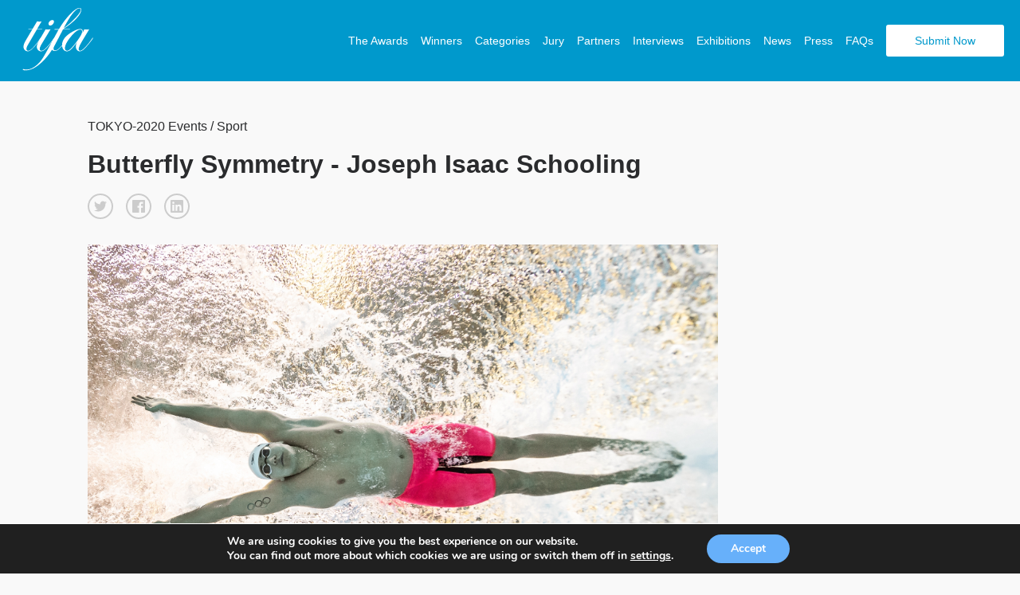

--- FILE ---
content_type: text/html; charset=UTF-8
request_url: https://www.tokyofotoawards.jp/winners/social/2020/Butterfly-Symmetry---Joseph-Isaac-Schooling/
body_size: 17540
content:
<!doctype html>
<html>
	<head>
		<meta charset="utf-8"><link rel="preload" href="https://www.tokyofotoawards.jp/wp/wp-content/cache/fvm/min/1767809225-cssbb1ca273fea5e44df99d1314ef62b210a78e9fd769cb03c10344bceed25ed.css" as="style" media="all" />
<link rel="preload" href="https://www.tokyofotoawards.jp/wp/wp-content/cache/fvm/min/1767809225-cssfd79ae617254349af860e2dec0f8cf82b10c0c2fa8203f937c637f090f300.css" as="style" media="all" />
<link rel="preload" href="https://www.tokyofotoawards.jp/wp/wp-content/cache/fvm/min/1767809225-cssd656315cd53845e350813acd350e911861926a4e77e9a48d504560f9f8adc.css" as="style" media="all" />
<link rel="preload" href="https://www.tokyofotoawards.jp/wp/wp-content/cache/fvm/min/1767809225-cssd6cf52de5f53503dbf827513c8406c219d3b1e9463a3a80e0cea43b4ec279.css" as="style" media="all" />
<link rel="preload" href="https://www.tokyofotoawards.jp/wp/wp-content/cache/fvm/min/1767809225-cssdc9ef43f5769cc15f694edb9f143d7e26ce0a766dd14a5b9bfd31f461e3c6.css" as="style" media="all" />
<link rel="preload" href="https://www.tokyofotoawards.jp/wp/wp-content/cache/fvm/min/1767809225-css359cf9620976b0b7ae2c95ac50af8968ce9721df85204dd249b29703818c6.css" as="style" media="all" />
<link rel="preload" href="https://www.tokyofotoawards.jp/wp/wp-content/cache/fvm/min/1767809225-css40d69131cd636d2460bccf5818703e8832c1df12b49fa6e164f3111a98e07.css" as="style" media="all" />
<link rel="preload" href="https://www.tokyofotoawards.jp/wp/wp-content/cache/fvm/min/1767809225-css20d6612a7b42a5b323101120a0df60a25f74082e0800e8c8b094b028eafc7.css" as="style" media="all" />
<link rel="preload" href="https://www.tokyofotoawards.jp/wp/wp-content/cache/fvm/min/1767809225-cssafd926edabd04afb0bf647730ba17eedfed8bf5ca278dc07695c69311bc36.css" as="style" media="all" />
<link rel="preload" href="https://www.tokyofotoawards.jp/wp/wp-content/cache/fvm/min/1767809225-css6ade1c98d1729fadf8ca407e38abd4837210d8ede394a1d443c4502d08cdc.css" as="style" media="all" />
<link rel="preload" href="https://www.tokyofotoawards.jp/wp/wp-content/cache/fvm/min/1767809225-css8f3c3248007effa50fd9aa154b5960d86295ae79fee1ddde2ef6ffc4c5317.css" as="style" media="all" />
<link rel="preload" href="https://www.tokyofotoawards.jp/wp/wp-content/cache/fvm/min/1767809225-css1a57662bcbcc5f6e38bbf6df71a65b407ca8dca4331583df12fcc2b6b4f32.css" as="style" media="all" />
<link rel="preload" href="https://www.tokyofotoawards.jp/wp/wp-content/cache/fvm/min/1767809225-css47dd73c7329bd8aaea53663beeded90f4be331e31d9e9f749b2e03a246d51.css" as="style" media="all" />
<link rel="preload" href="https://www.tokyofotoawards.jp/wp/wp-content/cache/fvm/min/1767809225-cssb920646c952bbc59fb7abdcd0b553b6be62ba6d959e9f92f65caf001fcbd1.css" as="style" media="all" />
<link rel="preload" href="https://www.tokyofotoawards.jp/wp/wp-content/cache/fvm/min/1767809225-css712800d031e4a905b3d8229dc9ce5defa8679d8c7a20938c864347af1ca2d.css" as="style" media="all" /><script data-cfasync="false">if(navigator.userAgent.match(/MSIE|Internet Explorer/i)||navigator.userAgent.match(/Trident\/7\..*?rv:11/i)){var href=document.location.href;if(!href.match(/[?&]iebrowser/)){if(href.indexOf("?")==-1){if(href.indexOf("#")==-1){document.location.href=href+"?iebrowser=1"}else{document.location.href=href.replace("#","?iebrowser=1#")}}else{if(href.indexOf("#")==-1){document.location.href=href+"&iebrowser=1"}else{document.location.href=href.replace("#","&iebrowser=1#")}}}}</script>
<script data-cfasync="false">class FVMLoader{constructor(e){this.triggerEvents=e,this.eventOptions={passive:!0},this.userEventListener=this.triggerListener.bind(this),this.delayedScripts={normal:[],async:[],defer:[]},this.allJQueries=[]}_addUserInteractionListener(e){this.triggerEvents.forEach(t=>window.addEventListener(t,e.userEventListener,e.eventOptions))}_removeUserInteractionListener(e){this.triggerEvents.forEach(t=>window.removeEventListener(t,e.userEventListener,e.eventOptions))}triggerListener(){this._removeUserInteractionListener(this),"loading"===document.readyState?document.addEventListener("DOMContentLoaded",this._loadEverythingNow.bind(this)):this._loadEverythingNow()}async _loadEverythingNow(){this._runAllDelayedCSS(),this._delayEventListeners(),this._delayJQueryReady(this),this._handleDocumentWrite(),this._registerAllDelayedScripts(),await this._loadScriptsFromList(this.delayedScripts.normal),await this._loadScriptsFromList(this.delayedScripts.defer),await this._loadScriptsFromList(this.delayedScripts.async),await this._triggerDOMContentLoaded(),await this._triggerWindowLoad(),window.dispatchEvent(new Event("wpr-allScriptsLoaded"))}_registerAllDelayedScripts(){document.querySelectorAll("script[type=fvmdelay]").forEach(e=>{e.hasAttribute("src")?e.hasAttribute("async")&&!1!==e.async?this.delayedScripts.async.push(e):e.hasAttribute("defer")&&!1!==e.defer||"module"===e.getAttribute("data-type")?this.delayedScripts.defer.push(e):this.delayedScripts.normal.push(e):this.delayedScripts.normal.push(e)})}_runAllDelayedCSS(){document.querySelectorAll("link[rel=fvmdelay]").forEach(e=>{e.setAttribute("rel","stylesheet")})}async _transformScript(e){return await this._requestAnimFrame(),new Promise(t=>{const n=document.createElement("script");let r;[...e.attributes].forEach(e=>{let t=e.nodeName;"type"!==t&&("data-type"===t&&(t="type",r=e.nodeValue),n.setAttribute(t,e.nodeValue))}),e.hasAttribute("src")?(n.addEventListener("load",t),n.addEventListener("error",t)):(n.text=e.text,t()),e.parentNode.replaceChild(n,e)})}async _loadScriptsFromList(e){const t=e.shift();return t?(await this._transformScript(t),this._loadScriptsFromList(e)):Promise.resolve()}_delayEventListeners(){let e={};function t(t,n){!function(t){function n(n){return e[t].eventsToRewrite.indexOf(n)>=0?"wpr-"+n:n}e[t]||(e[t]={originalFunctions:{add:t.addEventListener,remove:t.removeEventListener},eventsToRewrite:[]},t.addEventListener=function(){arguments[0]=n(arguments[0]),e[t].originalFunctions.add.apply(t,arguments)},t.removeEventListener=function(){arguments[0]=n(arguments[0]),e[t].originalFunctions.remove.apply(t,arguments)})}(t),e[t].eventsToRewrite.push(n)}function n(e,t){let n=e[t];Object.defineProperty(e,t,{get:()=>n||function(){},set(r){e["wpr"+t]=n=r}})}t(document,"DOMContentLoaded"),t(window,"DOMContentLoaded"),t(window,"load"),t(window,"pageshow"),t(document,"readystatechange"),n(document,"onreadystatechange"),n(window,"onload"),n(window,"onpageshow")}_delayJQueryReady(e){let t=window.jQuery;Object.defineProperty(window,"jQuery",{get:()=>t,set(n){if(n&&n.fn&&!e.allJQueries.includes(n)){n.fn.ready=n.fn.init.prototype.ready=function(t){e.domReadyFired?t.bind(document)(n):document.addEventListener("DOMContentLoaded2",()=>t.bind(document)(n))};const t=n.fn.on;n.fn.on=n.fn.init.prototype.on=function(){if(this[0]===window){function e(e){return e.split(" ").map(e=>"load"===e||0===e.indexOf("load.")?"wpr-jquery-load":e).join(" ")}"string"==typeof arguments[0]||arguments[0]instanceof String?arguments[0]=e(arguments[0]):"object"==typeof arguments[0]&&Object.keys(arguments[0]).forEach(t=>{delete Object.assign(arguments[0],{[e(t)]:arguments[0][t]})[t]})}return t.apply(this,arguments),this},e.allJQueries.push(n)}t=n}})}async _triggerDOMContentLoaded(){this.domReadyFired=!0,await this._requestAnimFrame(),document.dispatchEvent(new Event("DOMContentLoaded2")),await this._requestAnimFrame(),window.dispatchEvent(new Event("DOMContentLoaded2")),await this._requestAnimFrame(),document.dispatchEvent(new Event("wpr-readystatechange")),await this._requestAnimFrame(),document.wpronreadystatechange&&document.wpronreadystatechange()}async _triggerWindowLoad(){await this._requestAnimFrame(),window.dispatchEvent(new Event("wpr-load")),await this._requestAnimFrame(),window.wpronload&&window.wpronload(),await this._requestAnimFrame(),this.allJQueries.forEach(e=>e(window).trigger("wpr-jquery-load")),window.dispatchEvent(new Event("wpr-pageshow")),await this._requestAnimFrame(),window.wpronpageshow&&window.wpronpageshow()}_handleDocumentWrite(){const e=new Map;document.write=document.writeln=function(t){const n=document.currentScript,r=document.createRange(),i=n.parentElement;let a=e.get(n);void 0===a&&(a=n.nextSibling,e.set(n,a));const s=document.createDocumentFragment();r.setStart(s,0),s.appendChild(r.createContextualFragment(t)),i.insertBefore(s,a)}}async _requestAnimFrame(){return new Promise(e=>requestAnimationFrame(e))}static run(){const e=new FVMLoader(["keydown","mousemove","touchmove","touchstart","touchend","wheel"]);e._addUserInteractionListener(e)}}FVMLoader.run();</script><title>Tokyo Foto Awards - Single Winner</title><meta name="viewport" content="width=device-width, initial-scale=1"><meta name="keywords" content="Photography, photo awards, photography competition, moscow, russia,  photography contest"><meta property="og:url" content="https://www.tokyofotoawards.jp/winners/social/2020/Butterfly-Symmetry---Joseph-Isaac-Schooling/" /><meta property="og:type" content="website" /><meta property="og:image" content="https://s3-us-west-2.amazonaws.com/tokyofotoawards/uploads/94138/23-23186-20/medium/e8f850106bf5bf05caace0e03562be2f.jpg" /><meta property="og:title" content="Andy Chua,   Winner - Butterfly Symmetry - Joseph Isaac Schooling "/><meta property="og:description" content="This was an image shot of Singapore butterfly Olympic Champion of Joseph Isaac Schooling during SEA Games 2019 on his 50m butterfly heats. The remote camera was carefully planned and setup on his lane when he made his way to qualify the top 2 spots for the night finals. "/><meta name="twitter:title" content="Andy Chua,   Winner - Butterfly Symmetry - Joseph Isaac Schooling"><meta name="twitter:card" content="This was an image shot of Singapore butterfly Olympic Champion of Joseph Isaac Schooling during SEA Games 2019 on his 50m butterfly heats. The remote camera was carefully planned and setup on his lane when he made his way to qualify the top 2 spots for the night finals. "><meta name='robots' content='index, follow, max-image-preview:large, max-snippet:-1, max-video-preview:-1' /><link rel="canonical" href="https://www.tokyofotoawards.jp/winners/single-winner/" /><script type="application/ld+json" class="yoast-schema-graph">{"@context":"https://schema.org","@graph":[{"@type":"WebPage","@id":"https://www.tokyofotoawards.jp/winners/single-winner/","url":"https://www.tokyofotoawards.jp/winners/single-winner/","name":"Single Winner - TIFA","isPartOf":{"@id":"https://www.tokyofotoawards.jp/#website"},"datePublished":"2017-07-08T22:17:26+00:00","dateModified":"2017-10-12T12:38:16+00:00","breadcrumb":{"@id":"https://www.tokyofotoawards.jp/winners/single-winner/#breadcrumb"},"inLanguage":"en-US","potentialAction":[{"@type":"ReadAction","target":["https://www.tokyofotoawards.jp/winners/single-winner/"]}]},{"@type":"BreadcrumbList","@id":"https://www.tokyofotoawards.jp/winners/single-winner/#breadcrumb","itemListElement":[{"@type":"ListItem","position":1,"name":"Home","item":"https://www.tokyofotoawards.jp/"},{"@type":"ListItem","position":2,"name":"Winners","item":"https://www.tokyofotoawards.jp/winners/"},{"@type":"ListItem","position":3,"name":"Single Winner"}]},{"@type":"WebSite","@id":"https://www.tokyofotoawards.jp/#website","url":"https://www.tokyofotoawards.jp/","name":"TIFA","description":"Tokyo Foto Awards","potentialAction":[{"@type":"SearchAction","target":{"@type":"EntryPoint","urlTemplate":"https://www.tokyofotoawards.jp/?s={search_term_string}"},"query-input":{"@type":"PropertyValueSpecification","valueRequired":true,"valueName":"search_term_string"}}],"inLanguage":"en-US"}]}</script>
		
			

		
	
	
		    
		    
        
        
        
        
         

        

		
	<style media="all">img:is([sizes="auto" i],[sizes^="auto," i]){contain-intrinsic-size:3000px 1500px}</style>
	
	
	
	
	


<link rel='stylesheet' id='custom-styles-css' href='https://www.tokyofotoawards.jp/wp/wp-content/cache/fvm/min/1767809225-cssbb1ca273fea5e44df99d1314ef62b210a78e9fd769cb03c10344bceed25ed.css' type='text/css' media='all' />
<link rel='stylesheet' id='sbi_styles-css' href='https://www.tokyofotoawards.jp/wp/wp-content/cache/fvm/min/1767809225-cssfd79ae617254349af860e2dec0f8cf82b10c0c2fa8203f937c637f090f300.css' type='text/css' media='all' />
<link rel='stylesheet' id='wp-block-library-css' href='https://www.tokyofotoawards.jp/wp/wp-content/cache/fvm/min/1767809225-cssd656315cd53845e350813acd350e911861926a4e77e9a48d504560f9f8adc.css' type='text/css' media='all' />
<style id='classic-theme-styles-inline-css' type='text/css' media="all">/*! This file is auto-generated */
.wp-block-button__link{color:#fff;background-color:#32373c;border-radius:9999px;box-shadow:none;text-decoration:none;padding:calc(.667em + 2px) calc(1.333em + 2px);font-size:1.125em}.wp-block-file__button{background:#32373c;color:#fff;text-decoration:none}</style>
<style id='global-styles-inline-css' type='text/css' media="all">:root{--wp--preset--aspect-ratio--square:1;--wp--preset--aspect-ratio--4-3:4/3;--wp--preset--aspect-ratio--3-4:3/4;--wp--preset--aspect-ratio--3-2:3/2;--wp--preset--aspect-ratio--2-3:2/3;--wp--preset--aspect-ratio--16-9:16/9;--wp--preset--aspect-ratio--9-16:9/16;--wp--preset--color--black:#000000;--wp--preset--color--cyan-bluish-gray:#abb8c3;--wp--preset--color--white:#ffffff;--wp--preset--color--pale-pink:#f78da7;--wp--preset--color--vivid-red:#cf2e2e;--wp--preset--color--luminous-vivid-orange:#ff6900;--wp--preset--color--luminous-vivid-amber:#fcb900;--wp--preset--color--light-green-cyan:#7bdcb5;--wp--preset--color--vivid-green-cyan:#00d084;--wp--preset--color--pale-cyan-blue:#8ed1fc;--wp--preset--color--vivid-cyan-blue:#0693e3;--wp--preset--color--vivid-purple:#9b51e0;--wp--preset--gradient--vivid-cyan-blue-to-vivid-purple:linear-gradient(135deg,rgba(6,147,227,1) 0%,rgb(155,81,224) 100%);--wp--preset--gradient--light-green-cyan-to-vivid-green-cyan:linear-gradient(135deg,rgb(122,220,180) 0%,rgb(0,208,130) 100%);--wp--preset--gradient--luminous-vivid-amber-to-luminous-vivid-orange:linear-gradient(135deg,rgba(252,185,0,1) 0%,rgba(255,105,0,1) 100%);--wp--preset--gradient--luminous-vivid-orange-to-vivid-red:linear-gradient(135deg,rgba(255,105,0,1) 0%,rgb(207,46,46) 100%);--wp--preset--gradient--very-light-gray-to-cyan-bluish-gray:linear-gradient(135deg,rgb(238,238,238) 0%,rgb(169,184,195) 100%);--wp--preset--gradient--cool-to-warm-spectrum:linear-gradient(135deg,rgb(74,234,220) 0%,rgb(151,120,209) 20%,rgb(207,42,186) 40%,rgb(238,44,130) 60%,rgb(251,105,98) 80%,rgb(254,248,76) 100%);--wp--preset--gradient--blush-light-purple:linear-gradient(135deg,rgb(255,206,236) 0%,rgb(152,150,240) 100%);--wp--preset--gradient--blush-bordeaux:linear-gradient(135deg,rgb(254,205,165) 0%,rgb(254,45,45) 50%,rgb(107,0,62) 100%);--wp--preset--gradient--luminous-dusk:linear-gradient(135deg,rgb(255,203,112) 0%,rgb(199,81,192) 50%,rgb(65,88,208) 100%);--wp--preset--gradient--pale-ocean:linear-gradient(135deg,rgb(255,245,203) 0%,rgb(182,227,212) 50%,rgb(51,167,181) 100%);--wp--preset--gradient--electric-grass:linear-gradient(135deg,rgb(202,248,128) 0%,rgb(113,206,126) 100%);--wp--preset--gradient--midnight:linear-gradient(135deg,rgb(2,3,129) 0%,rgb(40,116,252) 100%);--wp--preset--font-size--small:13px;--wp--preset--font-size--medium:20px;--wp--preset--font-size--large:36px;--wp--preset--font-size--x-large:42px;--wp--preset--spacing--20:0.44rem;--wp--preset--spacing--30:0.67rem;--wp--preset--spacing--40:1rem;--wp--preset--spacing--50:1.5rem;--wp--preset--spacing--60:2.25rem;--wp--preset--spacing--70:3.38rem;--wp--preset--spacing--80:5.06rem;--wp--preset--shadow--natural:6px 6px 9px rgba(0, 0, 0, 0.2);--wp--preset--shadow--deep:12px 12px 50px rgba(0, 0, 0, 0.4);--wp--preset--shadow--sharp:6px 6px 0px rgba(0, 0, 0, 0.2);--wp--preset--shadow--outlined:6px 6px 0px -3px rgba(255, 255, 255, 1), 6px 6px rgba(0, 0, 0, 1);--wp--preset--shadow--crisp:6px 6px 0px rgba(0, 0, 0, 1)}:where(.is-layout-flex){gap:.5em}:where(.is-layout-grid){gap:.5em}body .is-layout-flex{display:flex}.is-layout-flex{flex-wrap:wrap;align-items:center}.is-layout-flex>:is(*,div){margin:0}body .is-layout-grid{display:grid}.is-layout-grid>:is(*,div){margin:0}:where(.wp-block-columns.is-layout-flex){gap:2em}:where(.wp-block-columns.is-layout-grid){gap:2em}:where(.wp-block-post-template.is-layout-flex){gap:1.25em}:where(.wp-block-post-template.is-layout-grid){gap:1.25em}.has-black-color{color:var(--wp--preset--color--black)!important}.has-cyan-bluish-gray-color{color:var(--wp--preset--color--cyan-bluish-gray)!important}.has-white-color{color:var(--wp--preset--color--white)!important}.has-pale-pink-color{color:var(--wp--preset--color--pale-pink)!important}.has-vivid-red-color{color:var(--wp--preset--color--vivid-red)!important}.has-luminous-vivid-orange-color{color:var(--wp--preset--color--luminous-vivid-orange)!important}.has-luminous-vivid-amber-color{color:var(--wp--preset--color--luminous-vivid-amber)!important}.has-light-green-cyan-color{color:var(--wp--preset--color--light-green-cyan)!important}.has-vivid-green-cyan-color{color:var(--wp--preset--color--vivid-green-cyan)!important}.has-pale-cyan-blue-color{color:var(--wp--preset--color--pale-cyan-blue)!important}.has-vivid-cyan-blue-color{color:var(--wp--preset--color--vivid-cyan-blue)!important}.has-vivid-purple-color{color:var(--wp--preset--color--vivid-purple)!important}.has-black-background-color{background-color:var(--wp--preset--color--black)!important}.has-cyan-bluish-gray-background-color{background-color:var(--wp--preset--color--cyan-bluish-gray)!important}.has-white-background-color{background-color:var(--wp--preset--color--white)!important}.has-pale-pink-background-color{background-color:var(--wp--preset--color--pale-pink)!important}.has-vivid-red-background-color{background-color:var(--wp--preset--color--vivid-red)!important}.has-luminous-vivid-orange-background-color{background-color:var(--wp--preset--color--luminous-vivid-orange)!important}.has-luminous-vivid-amber-background-color{background-color:var(--wp--preset--color--luminous-vivid-amber)!important}.has-light-green-cyan-background-color{background-color:var(--wp--preset--color--light-green-cyan)!important}.has-vivid-green-cyan-background-color{background-color:var(--wp--preset--color--vivid-green-cyan)!important}.has-pale-cyan-blue-background-color{background-color:var(--wp--preset--color--pale-cyan-blue)!important}.has-vivid-cyan-blue-background-color{background-color:var(--wp--preset--color--vivid-cyan-blue)!important}.has-vivid-purple-background-color{background-color:var(--wp--preset--color--vivid-purple)!important}.has-black-border-color{border-color:var(--wp--preset--color--black)!important}.has-cyan-bluish-gray-border-color{border-color:var(--wp--preset--color--cyan-bluish-gray)!important}.has-white-border-color{border-color:var(--wp--preset--color--white)!important}.has-pale-pink-border-color{border-color:var(--wp--preset--color--pale-pink)!important}.has-vivid-red-border-color{border-color:var(--wp--preset--color--vivid-red)!important}.has-luminous-vivid-orange-border-color{border-color:var(--wp--preset--color--luminous-vivid-orange)!important}.has-luminous-vivid-amber-border-color{border-color:var(--wp--preset--color--luminous-vivid-amber)!important}.has-light-green-cyan-border-color{border-color:var(--wp--preset--color--light-green-cyan)!important}.has-vivid-green-cyan-border-color{border-color:var(--wp--preset--color--vivid-green-cyan)!important}.has-pale-cyan-blue-border-color{border-color:var(--wp--preset--color--pale-cyan-blue)!important}.has-vivid-cyan-blue-border-color{border-color:var(--wp--preset--color--vivid-cyan-blue)!important}.has-vivid-purple-border-color{border-color:var(--wp--preset--color--vivid-purple)!important}.has-vivid-cyan-blue-to-vivid-purple-gradient-background{background:var(--wp--preset--gradient--vivid-cyan-blue-to-vivid-purple)!important}.has-light-green-cyan-to-vivid-green-cyan-gradient-background{background:var(--wp--preset--gradient--light-green-cyan-to-vivid-green-cyan)!important}.has-luminous-vivid-amber-to-luminous-vivid-orange-gradient-background{background:var(--wp--preset--gradient--luminous-vivid-amber-to-luminous-vivid-orange)!important}.has-luminous-vivid-orange-to-vivid-red-gradient-background{background:var(--wp--preset--gradient--luminous-vivid-orange-to-vivid-red)!important}.has-very-light-gray-to-cyan-bluish-gray-gradient-background{background:var(--wp--preset--gradient--very-light-gray-to-cyan-bluish-gray)!important}.has-cool-to-warm-spectrum-gradient-background{background:var(--wp--preset--gradient--cool-to-warm-spectrum)!important}.has-blush-light-purple-gradient-background{background:var(--wp--preset--gradient--blush-light-purple)!important}.has-blush-bordeaux-gradient-background{background:var(--wp--preset--gradient--blush-bordeaux)!important}.has-luminous-dusk-gradient-background{background:var(--wp--preset--gradient--luminous-dusk)!important}.has-pale-ocean-gradient-background{background:var(--wp--preset--gradient--pale-ocean)!important}.has-electric-grass-gradient-background{background:var(--wp--preset--gradient--electric-grass)!important}.has-midnight-gradient-background{background:var(--wp--preset--gradient--midnight)!important}.has-small-font-size{font-size:var(--wp--preset--font-size--small)!important}.has-medium-font-size{font-size:var(--wp--preset--font-size--medium)!important}.has-large-font-size{font-size:var(--wp--preset--font-size--large)!important}.has-x-large-font-size{font-size:var(--wp--preset--font-size--x-large)!important}:where(.wp-block-post-template.is-layout-flex){gap:1.25em}:where(.wp-block-post-template.is-layout-grid){gap:1.25em}:where(.wp-block-columns.is-layout-flex){gap:2em}:where(.wp-block-columns.is-layout-grid){gap:2em}:root :where(.wp-block-pullquote){font-size:1.5em;line-height:1.6}</style>
<link rel='stylesheet' id='wpos-magnific-style-css' href='https://www.tokyofotoawards.jp/wp/wp-content/cache/fvm/min/1767809225-cssd6cf52de5f53503dbf827513c8406c219d3b1e9463a3a80e0cea43b4ec279.css' type='text/css' media='all' />
<link rel='stylesheet' id='wpos-slick-style-css' href='https://www.tokyofotoawards.jp/wp/wp-content/cache/fvm/min/1767809225-cssdc9ef43f5769cc15f694edb9f143d7e26ce0a766dd14a5b9bfd31f461e3c6.css' type='text/css' media='all' />
<link rel='stylesheet' id='wp-igsp-public-css-css' href='https://www.tokyofotoawards.jp/wp/wp-content/cache/fvm/min/1767809225-css359cf9620976b0b7ae2c95ac50af8968ce9721df85204dd249b29703818c6.css' type='text/css' media='all' />
<link rel='stylesheet' id='photoswipe-core-css-css' href='https://www.tokyofotoawards.jp/wp/wp-content/cache/fvm/min/1767809225-css40d69131cd636d2460bccf5818703e8832c1df12b49fa6e164f3111a98e07.css' type='text/css' media='all' />
<link rel='stylesheet' id='pswp-skin-css' href='https://www.tokyofotoawards.jp/wp/wp-content/cache/fvm/min/1767809225-css20d6612a7b42a5b323101120a0df60a25f74082e0800e8c8b094b028eafc7.css' type='text/css' media='all' />
<link rel='stylesheet' id='wpos-font-awesome-css' href='https://www.tokyofotoawards.jp/wp/wp-content/cache/fvm/min/1767809225-cssafd926edabd04afb0bf647730ba17eedfed8bf5ca278dc07695c69311bc36.css' type='text/css' media='all' />
<link rel='stylesheet' id='iscwp-public-css-css' href='https://www.tokyofotoawards.jp/wp/wp-content/cache/fvm/min/1767809225-css6ade1c98d1729fadf8ca407e38abd4837210d8ede394a1d443c4502d08cdc.css' type='text/css' media='all' />
<link rel='stylesheet' id='benefits-css' href='https://www.tokyofotoawards.jp/wp/wp-content/cache/fvm/min/1767809225-css8f3c3248007effa50fd9aa154b5960d86295ae79fee1ddde2ef6ffc4c5317.css' type='text/css' media='all' />
<link rel='stylesheet' id='swiper-css' href='https://www.tokyofotoawards.jp/wp/wp-content/cache/fvm/min/1767809225-css1a57662bcbcc5f6e38bbf6df71a65b407ca8dca4331583df12fcc2b6b4f32.css' type='text/css' media='all' />
<link rel='stylesheet' id='main-style-css' href='https://www.tokyofotoawards.jp/wp/wp-content/cache/fvm/min/1767809225-css47dd73c7329bd8aaea53663beeded90f4be331e31d9e9f749b2e03a246d51.css' type='text/css' media='all' />
<link rel='stylesheet' id='site-style-css' href='https://www.tokyofotoawards.jp/wp/wp-content/cache/fvm/min/1767809225-cssb920646c952bbc59fb7abdcd0b553b6be62ba6d959e9f92f65caf001fcbd1.css' type='text/css' media='all' />
<link rel='stylesheet' id='moove_gdpr_frontend-css' href='https://www.tokyofotoawards.jp/wp/wp-content/cache/fvm/min/1767809225-css712800d031e4a905b3d8229dc9ce5defa8679d8c7a20938c864347af1ca2d.css' type='text/css' media='all' />
<style id='moove_gdpr_frontend-inline-css' type='text/css' media="all">#moove_gdpr_cookie_modal,#moove_gdpr_cookie_info_bar,.gdpr_cookie_settings_shortcode_content{font-family:&#039;Nunito&#039;,sans-serif}#moove_gdpr_save_popup_settings_button{background-color:#373737;color:#fff}#moove_gdpr_save_popup_settings_button:hover{background-color:#000}#moove_gdpr_cookie_info_bar .moove-gdpr-info-bar-container .moove-gdpr-info-bar-content a.mgbutton,#moove_gdpr_cookie_info_bar .moove-gdpr-info-bar-container .moove-gdpr-info-bar-content button.mgbutton{background-color:#67B0FA}#moove_gdpr_cookie_modal .moove-gdpr-modal-content .moove-gdpr-modal-footer-content .moove-gdpr-button-holder a.mgbutton,#moove_gdpr_cookie_modal .moove-gdpr-modal-content .moove-gdpr-modal-footer-content .moove-gdpr-button-holder button.mgbutton,.gdpr_cookie_settings_shortcode_content .gdpr-shr-button.button-green{background-color:#67B0FA;border-color:#67B0FA}#moove_gdpr_cookie_modal .moove-gdpr-modal-content .moove-gdpr-modal-footer-content .moove-gdpr-button-holder a.mgbutton:hover,#moove_gdpr_cookie_modal .moove-gdpr-modal-content .moove-gdpr-modal-footer-content .moove-gdpr-button-holder button.mgbutton:hover,.gdpr_cookie_settings_shortcode_content .gdpr-shr-button.button-green:hover{background-color:#fff;color:#67B0FA}#moove_gdpr_cookie_modal .moove-gdpr-modal-content .moove-gdpr-modal-close i,#moove_gdpr_cookie_modal .moove-gdpr-modal-content .moove-gdpr-modal-close span.gdpr-icon{background-color:#67B0FA;border:1px solid #67B0FA}#moove_gdpr_cookie_info_bar span.moove-gdpr-infobar-allow-all.focus-g,#moove_gdpr_cookie_info_bar span.moove-gdpr-infobar-allow-all:focus,#moove_gdpr_cookie_info_bar button.moove-gdpr-infobar-allow-all.focus-g,#moove_gdpr_cookie_info_bar button.moove-gdpr-infobar-allow-all:focus,#moove_gdpr_cookie_info_bar span.moove-gdpr-infobar-reject-btn.focus-g,#moove_gdpr_cookie_info_bar span.moove-gdpr-infobar-reject-btn:focus,#moove_gdpr_cookie_info_bar button.moove-gdpr-infobar-reject-btn.focus-g,#moove_gdpr_cookie_info_bar button.moove-gdpr-infobar-reject-btn:focus,#moove_gdpr_cookie_info_bar span.change-settings-button.focus-g,#moove_gdpr_cookie_info_bar span.change-settings-button:focus,#moove_gdpr_cookie_info_bar button.change-settings-button.focus-g,#moove_gdpr_cookie_info_bar button.change-settings-button:focus{-webkit-box-shadow:0 0 1px 3px #67B0FA;-moz-box-shadow:0 0 1px 3px #67B0FA;box-shadow:0 0 1px 3px #67B0FA}#moove_gdpr_cookie_modal .moove-gdpr-modal-content .moove-gdpr-modal-close i:hover,#moove_gdpr_cookie_modal .moove-gdpr-modal-content .moove-gdpr-modal-close span.gdpr-icon:hover,#moove_gdpr_cookie_info_bar span[data-href]>u.change-settings-button{color:#67B0FA}#moove_gdpr_cookie_modal .moove-gdpr-modal-content .moove-gdpr-modal-left-content #moove-gdpr-menu li.menu-item-selected a span.gdpr-icon,#moove_gdpr_cookie_modal .moove-gdpr-modal-content .moove-gdpr-modal-left-content #moove-gdpr-menu li.menu-item-selected button span.gdpr-icon{color:inherit}#moove_gdpr_cookie_modal .moove-gdpr-modal-content .moove-gdpr-modal-left-content #moove-gdpr-menu li a span.gdpr-icon,#moove_gdpr_cookie_modal .moove-gdpr-modal-content .moove-gdpr-modal-left-content #moove-gdpr-menu li button span.gdpr-icon{color:inherit}#moove_gdpr_cookie_modal .gdpr-acc-link{line-height:0;font-size:0;color:transparent;position:absolute}#moove_gdpr_cookie_modal .moove-gdpr-modal-content .moove-gdpr-modal-close:hover i,#moove_gdpr_cookie_modal .moove-gdpr-modal-content .moove-gdpr-modal-left-content #moove-gdpr-menu li a,#moove_gdpr_cookie_modal .moove-gdpr-modal-content .moove-gdpr-modal-left-content #moove-gdpr-menu li button,#moove_gdpr_cookie_modal .moove-gdpr-modal-content .moove-gdpr-modal-left-content #moove-gdpr-menu li button i,#moove_gdpr_cookie_modal .moove-gdpr-modal-content .moove-gdpr-modal-left-content #moove-gdpr-menu li a i,#moove_gdpr_cookie_modal .moove-gdpr-modal-content .moove-gdpr-tab-main .moove-gdpr-tab-main-content a:hover,#moove_gdpr_cookie_info_bar.moove-gdpr-dark-scheme .moove-gdpr-info-bar-container .moove-gdpr-info-bar-content a.mgbutton:hover,#moove_gdpr_cookie_info_bar.moove-gdpr-dark-scheme .moove-gdpr-info-bar-container .moove-gdpr-info-bar-content button.mgbutton:hover,#moove_gdpr_cookie_info_bar.moove-gdpr-dark-scheme .moove-gdpr-info-bar-container .moove-gdpr-info-bar-content a:hover,#moove_gdpr_cookie_info_bar.moove-gdpr-dark-scheme .moove-gdpr-info-bar-container .moove-gdpr-info-bar-content button:hover,#moove_gdpr_cookie_info_bar.moove-gdpr-dark-scheme .moove-gdpr-info-bar-container .moove-gdpr-info-bar-content span.change-settings-button:hover,#moove_gdpr_cookie_info_bar.moove-gdpr-dark-scheme .moove-gdpr-info-bar-container .moove-gdpr-info-bar-content button.change-settings-button:hover,#moove_gdpr_cookie_info_bar.moove-gdpr-dark-scheme .moove-gdpr-info-bar-container .moove-gdpr-info-bar-content u.change-settings-button:hover,#moove_gdpr_cookie_info_bar span[data-href]>u.change-settings-button,#moove_gdpr_cookie_info_bar.moove-gdpr-dark-scheme .moove-gdpr-info-bar-container .moove-gdpr-info-bar-content a.mgbutton.focus-g,#moove_gdpr_cookie_info_bar.moove-gdpr-dark-scheme .moove-gdpr-info-bar-container .moove-gdpr-info-bar-content button.mgbutton.focus-g,#moove_gdpr_cookie_info_bar.moove-gdpr-dark-scheme .moove-gdpr-info-bar-container .moove-gdpr-info-bar-content a.focus-g,#moove_gdpr_cookie_info_bar.moove-gdpr-dark-scheme .moove-gdpr-info-bar-container .moove-gdpr-info-bar-content button.focus-g,#moove_gdpr_cookie_info_bar.moove-gdpr-dark-scheme .moove-gdpr-info-bar-container .moove-gdpr-info-bar-content a.mgbutton:focus,#moove_gdpr_cookie_info_bar.moove-gdpr-dark-scheme .moove-gdpr-info-bar-container .moove-gdpr-info-bar-content button.mgbutton:focus,#moove_gdpr_cookie_info_bar.moove-gdpr-dark-scheme .moove-gdpr-info-bar-container .moove-gdpr-info-bar-content a:focus,#moove_gdpr_cookie_info_bar.moove-gdpr-dark-scheme .moove-gdpr-info-bar-container .moove-gdpr-info-bar-content button:focus,#moove_gdpr_cookie_info_bar.moove-gdpr-dark-scheme .moove-gdpr-info-bar-container .moove-gdpr-info-bar-content span.change-settings-button.focus-g,span.change-settings-button:focus,button.change-settings-button.focus-g,button.change-settings-button:focus,#moove_gdpr_cookie_info_bar.moove-gdpr-dark-scheme .moove-gdpr-info-bar-container .moove-gdpr-info-bar-content u.change-settings-button.focus-g,#moove_gdpr_cookie_info_bar.moove-gdpr-dark-scheme .moove-gdpr-info-bar-container .moove-gdpr-info-bar-content u.change-settings-button:focus{color:#67B0FA}#moove_gdpr_cookie_modal .moove-gdpr-branding.focus-g span,#moove_gdpr_cookie_modal .moove-gdpr-modal-content .moove-gdpr-tab-main a.focus-g,#moove_gdpr_cookie_modal .moove-gdpr-modal-content .moove-gdpr-tab-main .gdpr-cd-details-toggle.focus-g{color:#67B0FA}#moove_gdpr_cookie_modal.gdpr_lightbox-hide{display:none}</style>
<style id='rocket-lazyload-inline-css' type='text/css' media="all">.rll-youtube-player{position:relative;padding-bottom:56.23%;height:0;overflow:hidden;max-width:100%}.rll-youtube-player:focus-within{outline:2px solid currentColor;outline-offset:5px}.rll-youtube-player iframe{position:absolute;top:0;left:0;width:100%;height:100%;z-index:100;background:0 0}.rll-youtube-player img{bottom:0;display:block;left:0;margin:auto;max-width:100%;width:100%;position:absolute;right:0;top:0;border:none;height:auto;-webkit-transition:.4s all;-moz-transition:.4s all;transition:.4s all}.rll-youtube-player img:hover{-webkit-filter:brightness(75%)}.rll-youtube-player .play{height:100%;width:100%;left:0;top:0;position:absolute;background:url(https://www.tokyofotoawards.jp/wp/wp-content/plugins/rocket-lazy-load/assets/img/youtube.png) no-repeat center;background-color:transparent!important;cursor:pointer;border:none}</style>
<script type="text/javascript" src="https://www.tokyofotoawards.jp/wp/wp-includes/js/jquery/jquery.min.js?ver=3.7.1" id="jquery-core-js"></script>
<script type="text/javascript" src="https://www.tokyofotoawards.jp/wp/wp-includes/js/jquery/jquery-migrate.min.js?ver=3.4.1" id="jquery-migrate-js"></script>
<script type="text/javascript" src="https://www.tokyofotoawards.jp/wp/wp-content/plugins/photoswipe-masonry/photoswipe-dist/photoswipe.min.js?ver=6.8.2" id="photoswipe-js"></script>
<script type="text/javascript" src="https://www.tokyofotoawards.jp/wp/wp-content/plugins/photoswipe-masonry/photoswipe-masonry.js?ver=6.8.2" id="photoswipe-masonry-js-js"></script>
<script type="text/javascript" src="https://www.tokyofotoawards.jp/wp/wp-content/plugins/photoswipe-masonry/photoswipe-dist/photoswipe-ui-default.min.js?ver=6.8.2" id="photoswipe-ui-default-js"></script>
<script type="text/javascript" src="https://www.tokyofotoawards.jp/wp/wp-content/plugins/photoswipe-masonry/masonry.pkgd.min.js?ver=6.8.2" id="photoswipe-masonry-js"></script>
<script type="text/javascript" src="https://www.tokyofotoawards.jp/wp/wp-content/plugins/photoswipe-masonry/imagesloaded.pkgd.min.js?ver=6.8.2" id="photoswipe-imagesloaded-js"></script>





<noscript><style>.vce-row-container .vcv-lozad {display: none}</style></noscript>
<link rel="icon" href="https://www.tokyofotoawards.jp/wp/wp-content/uploads/2018/06/cropped-TIFA-logo-192x192.png" sizes="192x192" />


		<style type="text/css" id="wp-custom-css" media="all">@media(max-width:767px){#single .hero{min-height:auto}#single .hero .bg-img,#single .hero .hero-img .img-holder{position:relative}#single .hero .hero-img .img-holder img{width:100%;height:auto}}</style>
		<noscript><style id="rocket-lazyload-nojs-css">.rll-youtube-player, [data-lazy-src]{display:none !important;}</style></noscript>
		
		<script async src="https://www.googletagmanager.com/gtag/js?id=UA-113880658-1"></script>
		<script>
		  window.dataLayer = window.dataLayer || [];
		  function gtag(){dataLayer.push(arguments);}
		  gtag('js', new Date());

		  gtag('config', 'UA-113880658-1');
		</script>
	</head>
			<body>
	
			
		<header class="main-header">

			<div class="sw wide">

				<div class="grid grid-center">

					<div class="grid-cell grid-1-3">
 
						
							<a href="https://www.tokyofotoawards.jp" title="Single Winner - TIFA"><svg version="1.1" id="Layer_1" xmlns="http://www.w3.org/2000/svg" xmlns:xlink="http://www.w3.org/1999/xlink" x="0px" y="0px" viewBox="0 0 317.4 262" enable-background="new 0 0 317.4 262" xml:space="preserve">
<g>
	<path fill="#fff" d="M105,89.5l-1.3,2.3H83.2l-35,59.8c-4.3,7.2-6.5,12.9-6.5,17.2c0,4.7,2.5,7.1,7.4,7.1		c9.5,0,25.6-16.6,48.2-49.8c0.8-1.1,1.4-1.6,1.9-1.6c0.6,0,1,0.3,1,1c-0.1,0.3-0.6,1.1-1.6,2.5l-6.8,9.2		c-19.7,27.3-34.5,41-44.4,41c-4.9,0-9-1.8-12.3-5.3c-3.3-3.5-5-8-5-13.3c0-6.2,2.8-14.1,8.3-23.5l26.3-44.2h-16l1.6-2.3H66		l18.3-30.4c3.2,0.8,6.1,1.3,8.9,1.3c2.9,0,5.9-0.5,9.1-1.3l-18,30.4H105V89.5z"></path>
	<path fill="#fff" d="M153.8,125.6c-0.1,0.3-0.6,1.1-1.6,2.5l-6.8,9.2c-19.7,27.3-34.6,41-45,41c-4.9,0-9-1.7-12.3-5.3		c-3.3-3.5-5-7.9-5-13.1c0-6.1,3.6-15.3,10.8-27.6l24.4-41.6c3.2,0.8,5.8,1.1,7.7,1.1c2.9,0,6.8-0.4,11.9-1.1l-35.5,58.5		c-5.1,8.5-7.7,15-7.7,19.6c0,4.7,2.5,7.1,7.4,7.1c9.3,0,25.7-16.6,49.2-49.8c0.5-1.1,1.1-1.6,1.6-1.6		C153.5,124.6,153.8,124.9,153.8,125.6z M151.5,60.7c0,3.7-1.6,7.1-4.7,10.3c-3.1,3.2-6.5,4.8-10.1,4.8c-4.7,0-7.1-2.3-7.1-7.1		c0-3.5,1.7-6.8,4.9-9.9c3.2-3.2,6.6-4.8,10.2-4.8C149.3,54,151.5,56.3,151.5,60.7z"></path>
	<path fill="#fff" d="M260.3,13.3c0,9.3-6.6,21-19.8,35c-13.2,14.1-30.4,27.8-51.7,41.3h27l-1.4,2.3h-27.3l-12.9,25		c-15.8,30.8-29.2,54-40.4,69.7c-11.2,15.6-24.1,29.5-38.7,41.8c-20.1,16.7-38.9,25.1-56.3,25.1c-7.7,0-11.6-1.1-11.6-3.4		c0-1.1,0.6-1.6,1.7-1.6c0.8,0,1.4,0.1,1.9,0.3c3.8,1.1,7.3,1.7,10.7,1.7c14.1,0,28.3-6.3,42.6-18.9c8.8-7.7,16.5-16.8,23.1-27.3		c5.4-8.3,18.3-31.1,38.6-68.3l24.1-43.9h-16.8l1.3-2.3h17.1c13.4-22.7,28.2-42.3,44.3-58.9C232,14.4,244.5,6,253.3,6		C257.9,5.9,260.3,8.3,260.3,13.3z M258.4,12.9c0-3.5-1.7-5.2-5.2-5.2c-8,0-18.8,9.1-32.5,27.3c-6.8,9.2-17.1,26.3-30.7,51.4		c17.1-11.9,32.8-25.5,47.1-40.7C251.3,30.4,258.4,19.5,258.4,12.9z"></path>
	<path fill="#fff" d="M307,125.6c0,2.2-7.7,12.3-22.9,30.4c-12.3,14.9-22.1,22.3-29.2,22.3c-4.8,0-8.7-1.8-11.8-5.4		c-3-3.6-4.6-8.1-4.6-13.5c0-5.6,1.7-11.7,5-18.3c-10.4,14.6-18.4,24.4-24,29.5s-10.9,7.7-16.2,7.7c-5.6,0-10.2-2.4-14-7.1		c-3.8-4.7-5.6-10.7-5.6-18c0-20.1,14.1-37.8,42.5-53.3c12.4-6.9,22.5-10.4,30.1-10.4c6.5,0,9.7,3.2,9.7,9.4c0,1.8-0.5,4.1-1.3,7.1		l8-15.2c3.2,0.8,5.9,1.1,8.3,1.1c2.9,0,6.5-0.4,11-1.1l-27.7,45.9c-9.6,16.1-14.4,26.7-14.4,31.8c0,4.9,2,7.4,6.1,7.4		c4.2,0,10.9-4.8,20.1-14.4c9.2-9.5,18.6-21.3,28.1-35.4c0.6-1.1,1.2-1.6,1.7-1.6C306.6,124.6,307,124.9,307,125.6z M263.7,99.6		c0-5.1-2.3-7.7-7.1-7.7c-9.6,0-22.2,9.4-37.9,28.2c-15.6,18.8-23.5,34-23.5,45.6c0,6.8,3,10.2,9.1,10.2c7.2,0,19.7-12,37.4-35.9		C256.5,120.4,263.7,106.9,263.7,99.6z"></path>
	<path fill="#fff" d="M157.3,147.9c-5.1,8.5-7.7,15-7.7,19.6c0,4.7,2.5,7.1,7.4,7.1c9.3,0,25.7-16.6,49.2-49.8		c0.5-1.1,1.1-1.6,1.6-1.6c0.6,0,1,0.3,1,1c-0.1,0.3-0.6,1.1-1.6,2.5l-6.8,9.2c-19.7,27.3-34.6,41-45,41c-4.9,0-9-1.7-12.3-5.3		c-3.3-3.5-5-7.9-5-13.1c0-6.1,3.6-15.3,10.8-27.6L157.3,147.9z"></path>
</g>
<g display="none">
	<g display="inline">
		<g enable-background="new    ">
			<path fill="#010202" d="M-88.8,224.9l0.5,3.1c-1,0.2-1.9,0.3-2.6,0.3c-1.3,0-2.3-0.2-3-0.6c-0.7-0.4-1.2-0.9-1.5-1.6				c-0.3-0.7-0.4-2-0.4-4.1v-11.9h-2.6v-2.7h2.6v-5.1l3.5-2.1v7.2h3.5v2.7h-3.5v12.1c0,1,0.1,1.6,0.2,1.9c0.1,0.3,0.3,0.5,0.6,0.7				c0.3,0.2,0.7,0.3,1.2,0.3C-90,225-89.5,225-88.8,224.9z"></path>
		</g>
	</g>
	<g display="inline">
		<g enable-background="new    ">
			<path fill="#010202" d="M-84.8,217.7c0-3.8,1.1-6.7,3.2-8.5c1.8-1.5,3.9-2.3,6.5-2.3c2.8,0,5.2,0.9,7,2.8s2.7,4.4,2.7,7.7				c0,2.7-0.4,4.7-1.2,6.3c-0.8,1.6-2,2.7-3.5,3.5c-1.5,0.8-3.2,1.3-5,1.3c-2.9,0-5.2-0.9-7-2.8S-84.8,221.2-84.8,217.7z				 M-81.2,217.7c0,2.6,0.6,4.6,1.7,5.9c1.2,1.3,2.6,2,4.4,2c1.7,0,3.2-0.7,4.3-2c1.2-1.3,1.7-3.3,1.7-6c0-2.6-0.6-4.5-1.7-5.8				c-1.2-1.3-2.6-2-4.3-2s-3.2,0.7-4.4,2S-81.2,215.1-81.2,217.7z"></path>
		</g>
	</g>
	<g display="inline">
		<g enable-background="new    ">
			<path fill="#010202" d="M-61.7,228v-28.5h3.5v16.2l8.3-8.4h4.5l-7.9,7.7l8.7,13h-4.3l-6.8-10.6l-2.5,2.4v8.2L-61.7,228L-61.7,228				z"></path>
		</g>
	</g>
	<g display="inline">
		<g enable-background="new    ">
			<path fill="#010202" d="M-42.7,236l-0.4-3.3c0.8,0.2,1.4,0.3,2,0.3c0.8,0,1.4-0.1,1.9-0.4c0.5-0.3,0.8-0.6,1.1-1.1				c0.2-0.3,0.6-1.2,1.1-2.6c0.1-0.2,0.2-0.5,0.3-0.9l-7.8-20.7h3.8l4.3,12c0.6,1.5,1.1,3.1,1.5,4.8c0.4-1.6,0.9-3.2,1.4-4.7l4.4-12				h3.5l-7.9,21c-0.8,2.3-1.5,3.8-2,4.7c-0.6,1.2-1.3,2-2.1,2.5c-0.8,0.5-1.8,0.8-2.9,0.8C-41.1,236.4-41.8,236.3-42.7,236z"></path>
		</g>
	</g>
	<g display="inline">
		<g enable-background="new    ">
			<path fill="#010202" d="M-25.5,217.7c0-3.8,1.1-6.7,3.2-8.5c1.8-1.5,3.9-2.3,6.5-2.3c2.8,0,5.2,0.9,7,2.8s2.7,4.4,2.7,7.7				c0,2.7-0.4,4.7-1.2,6.3c-0.8,1.6-2,2.7-3.5,3.5c-1.5,0.8-3.2,1.3-5,1.3c-2.9,0-5.2-0.9-7-2.8C-24.6,223.8-25.5,221.2-25.5,217.7z				 M-21.9,217.7c0,2.6,0.6,4.6,1.7,5.9c1.2,1.3,2.6,2,4.4,2c1.7,0,3.2-0.7,4.3-2c1.2-1.3,1.7-3.3,1.7-6c0-2.6-0.6-4.5-1.7-5.8				c-1.2-1.3-2.6-2-4.3-2c-1.7,0-3.2,0.7-4.4,2S-21.9,215.1-21.9,217.7z"></path>
			<path fill="#010202" d="M9.1,203.6v-4h3.5v4H9.1z M9.1,228v-20.6h3.5V228H9.1z"></path>
		</g>
	</g>
	<g display="inline">
		<g enable-background="new    ">
			<path fill="#010202" d="M15.4,228v-20.6h3.1v2.9c1.5-2.3,3.7-3.4,6.6-3.4c1.2,0,2.4,0.2,3.4,0.7c1,0.5,1.8,1,2.3,1.8				c0.5,0.8,0.9,1.6,1.1,2.6c0.1,0.6,0.2,1.8,0.2,3.4v12.7h-3.5v-12.6c0-1.4-0.1-2.5-0.4-3.2c-0.3-0.7-0.8-1.3-1.4-1.7				c-0.7-0.4-1.5-0.6-2.4-0.6c-1.5,0-2.8,0.5-3.9,1.4c-1.1,0.9-1.6,2.7-1.6,5.4v11.3L15.4,228L15.4,228z"></path>
		</g>
	</g>
	<g display="inline">
		<g enable-background="new    ">
			<path fill="#010202" d="M45,224.9l0.5,3.1c-1,0.2-1.9,0.3-2.6,0.3c-1.3,0-2.3-0.2-3-0.6s-1.2-0.9-1.5-1.6c-0.3-0.7-0.4-2-0.4-4.1				v-11.9h-2.5v-2.7h2.6v-5.1l3.5-2.1v7.2h3.5v2.7h-3.6v12.1c0,1,0.1,1.6,0.2,1.9c0.1,0.3,0.3,0.5,0.6,0.7c0.3,0.2,0.7,0.3,1.2,0.3				C43.9,225,44.4,225,45,224.9z"></path>
		</g>
	</g>
	<g display="inline">
		<g enable-background="new    ">
			<path fill="#010202" d="M64.4,221.4l3.6,0.4c-0.6,2.1-1.6,3.8-3.2,4.9c-1.5,1.2-3.5,1.7-5.9,1.7c-3,0-5.4-0.9-7.2-2.8				c-1.8-1.9-2.7-4.5-2.7-7.8c0-3.5,0.9-6.2,2.7-8.1c1.8-1.9,4.1-2.9,7-2.9c2.8,0,5,0.9,6.8,2.8c1.7,1.9,2.6,4.5,2.6,7.9				c0,0.2,0,0.5,0,0.9H52.7c0.1,2.3,0.8,4,1.9,5.2c1.2,1.2,2.6,1.8,4.3,1.8c1.3,0,2.4-0.3,3.3-1C63.2,223.9,63.9,222.9,64.4,221.4z				 M53,215.7h11.5c-0.2-1.7-0.6-3-1.3-3.9c-1.1-1.3-2.6-2-4.3-2c-1.6,0-3,0.5-4.1,1.6C53.7,212.5,53.1,213.9,53,215.7z"></path>
		</g>
	</g>
	<g display="inline">
		<g enable-background="new    ">
			<path fill="#010202" d="M70.2,228v-20.6h3.1v3.1c0.8-1.5,1.5-2.4,2.2-2.9c0.7-0.5,1.4-0.7,2.2-0.7c1.2,0,2.4,0.4,3.6,1.1				l-1.2,3.2c-0.9-0.5-1.7-0.8-2.6-0.8c-0.8,0-1.5,0.2-2.1,0.7c-0.6,0.5-1,1.1-1.3,1.9c-0.4,1.2-0.6,2.6-0.6,4.1v10.8L70.2,228				L70.2,228z"></path>
		</g>
	</g>
	<g display="inline">
		<g enable-background="new    ">
			<path fill="#010202" d="M83.4,228v-20.6h3.1v2.9c1.5-2.3,3.7-3.4,6.6-3.4c1.2,0,2.4,0.2,3.4,0.7c1,0.5,1.8,1,2.3,1.8				c0.5,0.8,0.9,1.6,1.1,2.6c0.1,0.6,0.2,1.8,0.2,3.4v12.7h-3.5v-12.6c0-1.4-0.1-2.5-0.4-3.2c-0.3-0.7-0.8-1.3-1.4-1.7				c-0.7-0.4-1.5-0.6-2.4-0.6c-1.5,0-2.8,0.5-3.9,1.4c-1.1,0.9-1.6,2.7-1.6,5.4v11.3L83.4,228L83.4,228z"></path>
		</g>
	</g>
	<g display="inline">
		<g enable-background="new    ">
			<path fill="#010202" d="M119,225.5c-1.3,1.1-2.5,1.9-3.7,2.3c-1.2,0.4-2.5,0.7-3.9,0.7c-2.3,0-4-0.6-5.2-1.7				c-1.2-1.1-1.8-2.5-1.8-4.2c0-1,0.2-1.9,0.7-2.8c0.5-0.9,1.1-1.5,1.8-2c0.7-0.5,1.6-0.9,2.5-1.1c0.7-0.2,1.7-0.4,3.1-0.5				c2.8-0.3,4.9-0.7,6.2-1.2c0-0.5,0-0.8,0-0.9c0-1.4-0.3-2.4-1-3c-0.9-0.8-2.2-1.2-4-1.2c-1.6,0-2.9,0.3-3.6,0.9				c-0.8,0.6-1.4,1.6-1.7,3.1l-3.4-0.5c0.3-1.5,0.8-2.6,1.5-3.5s1.7-1.6,3.1-2.1c1.3-0.5,2.9-0.7,4.7-0.7c1.8,0,3.2,0.2,4.3,0.6				c1.1,0.4,1.9,0.9,2.4,1.6c0.5,0.6,0.9,1.4,1.1,2.4c0.1,0.6,0.2,1.7,0.2,3.2v4.7c0,3.3,0.1,5.3,0.2,6.2c0.1,0.9,0.4,1.7,0.9,2.5				h-3.7C119.3,227.3,119.1,226.5,119,225.5z M118.7,217.7c-1.3,0.5-3.2,1-5.7,1.3c-1.4,0.2-2.5,0.4-3.1,0.7				c-0.6,0.3-1.1,0.6-1.4,1.1c-0.3,0.5-0.5,1.1-0.5,1.7c0,0.9,0.4,1.7,1.1,2.3c0.7,0.6,1.7,0.9,3.1,0.9c1.3,0,2.5-0.3,3.6-0.9				c1-0.6,1.8-1.4,2.3-2.4c0.4-0.8,0.6-2,0.6-3.5V217.7z"></path>
		</g>
	</g>
	<g display="inline">
		<g enable-background="new    ">
			<path fill="#010202" d="M132.2,224.9l0.5,3.1c-1,0.2-1.9,0.3-2.6,0.3c-1.3,0-2.3-0.2-3-0.6s-1.2-0.9-1.5-1.6				c-0.3-0.7-0.4-2-0.4-4.1v-11.9h-2.6v-2.7h2.6v-5.1l3.5-2.1v7.2h3.5v2.7h-3.5v12.1c0,1,0.1,1.6,0.2,1.9c0.1,0.3,0.3,0.5,0.6,0.7				c0.3,0.2,0.7,0.3,1.2,0.3C131,225,131.5,225,132.2,224.9z"></path>
			<path fill="#010202" d="M135.6,203.6v-4h3.5v4H135.6z M135.6,228v-20.6h3.5V228H135.6z"></path>
			<path fill="#010202" d="M143.1,217.7c0-3.8,1.1-6.7,3.2-8.5c1.8-1.5,3.9-2.3,6.5-2.3c2.8,0,5.2,0.9,7,2.8s2.7,4.4,2.7,7.7				c0,2.7-0.4,4.7-1.2,6.3c-0.8,1.6-2,2.7-3.5,3.5c-1.5,0.8-3.2,1.3-5,1.3c-2.9,0-5.2-0.9-7-2.8S143.1,221.2,143.1,217.7z				 M146.7,217.7c0,2.6,0.6,4.6,1.7,5.9c1.2,1.3,2.6,2,4.4,2c1.7,0,3.2-0.7,4.3-2c1.2-1.3,1.7-3.3,1.7-6c0-2.6-0.6-4.5-1.7-5.8				c-1.2-1.3-2.6-2-4.3-2c-1.7,0-3.2,0.7-4.4,2S146.7,215.1,146.7,217.7z"></path>
			<path fill="#010202" d="M166.6,228v-20.6h3.1v2.9c1.5-2.3,3.7-3.4,6.6-3.4c1.2,0,2.4,0.2,3.4,0.7c1,0.4,1.8,1,2.3,1.8				c0.5,0.7,0.9,1.6,1.1,2.6c0.1,0.6,0.2,1.8,0.2,3.4v12.7h-3.5v-12.6c0-1.4-0.1-2.5-0.4-3.2c-0.3-0.7-0.8-1.3-1.4-1.7				c-0.7-0.4-1.5-0.6-2.4-0.6c-1.5,0-2.8,0.5-3.9,1.4s-1.6,2.7-1.6,5.4v11.3L166.6,228L166.6,228z"></path>
			<path fill="#010202" d="M202.2,225.5c-1.3,1.1-2.5,1.9-3.7,2.3c-1.2,0.4-2.5,0.7-3.9,0.7c-2.3,0-4-0.6-5.2-1.7				c-1.2-1.1-1.8-2.5-1.8-4.2c0-1,0.2-1.9,0.7-2.8c0.5-0.9,1.1-1.5,1.8-2c0.7-0.5,1.6-0.9,2.5-1.1c0.7-0.2,1.7-0.4,3.1-0.5				c2.8-0.3,4.9-0.7,6.2-1.2c0-0.5,0-0.8,0-0.9c0-1.4-0.3-2.4-1-3c-0.9-0.8-2.2-1.2-4-1.2c-1.6,0-2.9,0.3-3.6,0.9				c-0.8,0.6-1.4,1.6-1.7,3.1l-3.4-0.5c0.3-1.5,0.8-2.6,1.5-3.5c0.7-0.9,1.7-1.6,3.1-2.1c1.3-0.5,2.9-0.7,4.7-0.7				c1.8,0,3.2,0.2,4.3,0.6c1.1,0.4,1.9,0.9,2.4,1.6c0.5,0.6,0.9,1.4,1.1,2.4c0.1,0.6,0.2,1.7,0.2,3.2v4.7c0,3.3,0.1,5.3,0.2,6.2				c0.1,0.9,0.4,1.7,0.9,2.5h-3.7C202.5,227.3,202.3,226.5,202.2,225.5z M201.9,217.7c-1.3,0.5-3.2,1-5.7,1.3				c-1.4,0.2-2.5,0.4-3.1,0.7c-0.6,0.3-1.1,0.6-1.4,1.1c-0.3,0.5-0.5,1.1-0.5,1.7c0,0.9,0.4,1.7,1.1,2.3c0.7,0.6,1.7,0.9,3.1,0.9				c1.3,0,2.5-0.3,3.6-0.9c1-0.6,1.8-1.4,2.3-2.4c0.4-0.8,0.6-2,0.6-3.5V217.7z"></path>
			<path fill="#010202" d="M210.8,228v-28.5h3.5V228H210.8z"></path>
		</g>
	</g>
	<g display="inline">
		<g enable-background="new    ">
			<path fill="#010202" d="M228.8,228v-17.9h-3.1v-2.7h3.1v-2.2c0-1.4,0.1-2.4,0.4-3.1c0.3-0.9,0.9-1.6,1.8-2.2				c0.9-0.6,2-0.8,3.6-0.8c1,0,2.1,0.1,3.3,0.3l-0.5,3.1c-0.7-0.1-1.4-0.2-2.1-0.2c-1.1,0-1.8,0.2-2.3,0.7c-0.5,0.5-0.7,1.3-0.7,2.5				v1.9h4v2.7h-4V228H228.8z"></path>
		</g>
	</g>
	<g display="inline">
		<g enable-background="new    ">
			<path fill="#010202" d="M237.8,217.7c0-3.8,1.1-6.7,3.2-8.5c1.8-1.5,3.9-2.3,6.5-2.3c2.8,0,5.2,0.9,7,2.8				c1.8,1.9,2.7,4.4,2.7,7.7c0,2.7-0.4,4.7-1.2,6.3c-0.8,1.6-2,2.7-3.5,3.5c-1.5,0.8-3.2,1.3-5,1.3c-2.9,0-5.2-0.9-7-2.8				C238.7,223.9,237.8,221.2,237.8,217.7z M241.4,217.7c0,2.6,0.6,4.6,1.7,5.9c1.2,1.3,2.6,2,4.4,2c1.7,0,3.2-0.7,4.3-2				c1.2-1.3,1.7-3.3,1.7-6c0-2.6-0.6-4.5-1.7-5.8c-1.2-1.3-2.6-2-4.3-2c-1.7,0-3.2,0.7-4.4,2C241.9,213.1,241.4,215.1,241.4,217.7z"></path>
		</g>
	</g>
	<g display="inline">
		<g enable-background="new    ">
			<path fill="#010202" d="M268.6,224.9l0.5,3.1c-1,0.2-1.9,0.3-2.6,0.3c-1.3,0-2.3-0.2-3-0.6c-0.7-0.4-1.2-0.9-1.5-1.6				c-0.3-0.7-0.4-2-0.4-4.1v-11.9H259v-2.7h2.6v-5.1l3.5-2.1v7.2h3.5v2.7h-3.5v12.1c0,1,0.1,1.6,0.2,1.9c0.1,0.3,0.3,0.5,0.6,0.7				c0.3,0.2,0.7,0.3,1.2,0.3C267.4,225,267.9,225,268.6,224.9z"></path>
		</g>
	</g>
	<g display="inline">
		<g enable-background="new    ">
			<path fill="#010202" d="M272.6,217.7c0-3.8,1.1-6.7,3.2-8.5c1.8-1.5,3.9-2.3,6.5-2.3c2.8,0,5.2,0.9,7,2.8s2.7,4.4,2.7,7.7				c0,2.7-0.4,4.7-1.2,6.3c-0.8,1.6-2,2.7-3.5,3.5c-1.5,0.8-3.2,1.3-5,1.3c-2.9,0-5.2-0.9-7-2.8				C273.5,223.9,272.6,221.2,272.6,217.7z M276.2,217.7c0,2.6,0.6,4.6,1.7,5.9c1.2,1.3,2.6,2,4.4,2c1.7,0,3.2-0.7,4.3-2				c1.2-1.3,1.7-3.3,1.7-6c0-2.6-0.6-4.5-1.7-5.8c-1.2-1.3-2.6-2-4.3-2c-1.7,0-3.2,0.7-4.4,2S276.2,215.1,276.2,217.7z"></path>
		</g>
	</g>
	<g display="inline">
		<g enable-background="new    ">
			<path fill="#010202" d="M317.6,225.5c-1.3,1.1-2.5,1.9-3.7,2.3c-1.2,0.4-2.5,0.7-3.9,0.7c-2.3,0-4-0.6-5.2-1.7				c-1.2-1.1-1.8-2.5-1.8-4.2c0-1,0.2-1.9,0.7-2.8c0.5-0.9,1.1-1.5,1.8-2s1.6-0.9,2.5-1.1c0.7-0.2,1.7-0.4,3.1-0.5				c2.8-0.3,4.9-0.7,6.2-1.2c0-0.5,0-0.8,0-0.9c0-1.4-0.3-2.4-1-3c-0.9-0.8-2.2-1.2-4-1.2c-1.6,0-2.9,0.3-3.6,0.9				c-0.8,0.6-1.4,1.6-1.7,3.1l-3.4-0.5c0.3-1.5,0.8-2.6,1.5-3.5s1.7-1.6,3.1-2.1c1.3-0.5,2.9-0.7,4.7-0.7s3.2,0.2,4.3,0.6				c1.1,0.4,1.9,0.9,2.4,1.6c0.5,0.6,0.9,1.4,1.1,2.4c0.1,0.6,0.2,1.7,0.2,3.2v4.7c0,3.3,0.1,5.3,0.2,6.2c0.1,0.9,0.4,1.7,0.9,2.5				h-3.7C318,227.3,317.7,226.5,317.6,225.5z M317.3,217.7c-1.3,0.5-3.2,1-5.7,1.3c-1.4,0.2-2.5,0.4-3.1,0.7				c-0.6,0.3-1.1,0.6-1.4,1.1c-0.3,0.5-0.5,1.1-0.5,1.7c0,0.9,0.4,1.7,1.1,2.3c0.7,0.6,1.7,0.9,3.1,0.9c1.3,0,2.5-0.3,3.6-0.9				c1-0.6,1.8-1.4,2.3-2.4c0.4-0.8,0.6-2,0.6-3.5V217.7z"></path>
		</g>
	</g>
	<g display="inline">
		<g enable-background="new    ">
			<path fill="#010202" d="M326.8,228l-6.3-20.6h3.6l3.3,11.9l1.2,4.4c0.1-0.2,0.4-1.6,1.1-4.3l3.3-12.1h3.6l3.1,12l1,3.9l1.2-4				l3.5-11.9h3.4l-6.5,20.6h-3.6l-3.3-12.4l-0.8-3.5l-4.2,15.9h-3.6V228z"></path>
		</g>
	</g>
	<g display="inline">
		<g enable-background="new    ">
			<path fill="#010202" d="M365.6,225.5c-1.3,1.1-2.5,1.9-3.7,2.3c-1.2,0.4-2.5,0.7-3.9,0.7c-2.3,0-4-0.6-5.2-1.7				c-1.2-1.1-1.8-2.5-1.8-4.2c0-1,0.2-1.9,0.7-2.8c0.5-0.9,1.1-1.5,1.8-2c0.7-0.5,1.6-0.9,2.5-1.1c0.7-0.2,1.7-0.4,3.1-0.5				c2.8-0.3,4.9-0.7,6.2-1.2c0-0.5,0-0.8,0-0.9c0-1.4-0.3-2.4-1-3c-0.9-0.8-2.2-1.2-4-1.2c-1.6,0-2.9,0.3-3.6,0.9				c-0.8,0.6-1.4,1.6-1.7,3.1l-3.4-0.5c0.3-1.5,0.8-2.6,1.5-3.5c0.7-0.9,1.7-1.6,3.1-2.1c1.3-0.5,2.9-0.7,4.7-0.7				c1.8,0,3.2,0.2,4.3,0.6c1.1,0.4,1.9,0.9,2.4,1.6c0.5,0.6,0.9,1.4,1.1,2.4c0.1,0.6,0.2,1.7,0.2,3.2v4.7c0,3.3,0.1,5.3,0.2,6.2				c0.1,0.9,0.4,1.7,0.9,2.5h-3.7C366,227.3,365.7,226.5,365.6,225.5z M365.3,217.7c-1.3,0.5-3.2,1-5.7,1.3				c-1.4,0.2-2.5,0.4-3.1,0.7c-0.6,0.3-1.1,0.6-1.4,1.1c-0.3,0.5-0.5,1.1-0.5,1.7c0,0.9,0.4,1.7,1.1,2.3c0.7,0.6,1.7,0.9,3.1,0.9				c1.3,0,2.5-0.3,3.6-0.9c1-0.6,1.8-1.4,2.3-2.4c0.4-0.8,0.6-2,0.6-3.5V217.7z"></path>
		</g>
	</g>
	<g display="inline">
		<g enable-background="new    ">
			<path fill="#010202" d="M371.3,228v-20.6h3.1v3.1c0.8-1.5,1.5-2.4,2.2-2.9c0.7-0.5,1.4-0.7,2.2-0.7c1.2,0,2.4,0.4,3.6,1.1				l-1.2,3.2c-0.9-0.5-1.7-0.8-2.6-0.8c-0.8,0-1.5,0.2-2.1,0.7c-0.6,0.5-1,1.1-1.3,1.9c-0.4,1.2-0.6,2.6-0.6,4.1v10.8L371.3,228				L371.3,228z"></path>
		</g>
	</g>
	<g display="inline">
		<g enable-background="new    ">
			<path fill="#010202" d="M397.4,228v-2.6c-1.3,2-3.2,3.1-5.8,3.1c-1.6,0-3.2-0.5-4.5-1.4c-1.4-0.9-2.4-2.2-3.2-3.8				c-0.8-1.6-1.1-3.5-1.1-5.6c0-2.1,0.3-3.9,1-5.6c0.7-1.7,1.7-3,3.1-3.9c1.4-0.9,2.9-1.3,4.6-1.3c1.2,0,2.4,0.3,3.3,0.8				c1,0.5,1.8,1.2,2.4,2v-10.2h3.5V228H397.4z M386.3,217.7c0,2.6,0.6,4.6,1.7,5.9s2.4,2,3.9,2c1.5,0,2.8-0.6,3.9-1.9				c1.1-1.2,1.6-3.2,1.6-5.7c0-2.8-0.5-4.9-1.6-6.2c-1.1-1.3-2.4-2-4-2s-2.9,0.6-3.9,1.9C386.9,213,386.3,215,386.3,217.7z"></path>
			<path fill="#010202" d="M404.7,221.9l3.5-0.5c0.2,1.4,0.7,2.4,1.6,3.2c0.9,0.7,2.1,1.1,3.7,1.1c1.6,0,2.8-0.3,3.6-1				c0.8-0.7,1.2-1.4,1.2-2.3c0-0.8-0.3-1.4-1-1.9c-0.5-0.3-1.7-0.7-3.6-1.2c-2.6-0.6-4.3-1.2-5.3-1.7c-1-0.5-1.7-1.1-2.3-2				c-0.6-0.9-0.8-1.8-0.8-2.8c0-0.9,0.2-1.8,0.6-2.6c0.4-0.8,1-1.4,1.7-2c0.5-0.4,1.3-0.7,2.2-1c0.9-0.3,1.9-0.4,3-0.4				c1.6,0,3,0.2,4.3,0.7c1.2,0.5,2.1,1.1,2.7,1.9c0.6,0.8,1,1.9,1.2,3.2l-3.4,0.5c-0.2-1.1-0.6-1.9-1.4-2.5				c-0.7-0.6-1.8-0.9-3.2-0.9c-1.6,0-2.8,0.3-3.4,0.8c-0.6,0.5-1,1.2-1,1.9c0,0.5,0.1,0.9,0.4,1.2c0.3,0.4,0.7,0.7,1.3,0.9				c0.3,0.1,1.4,0.4,3.1,0.9c2.5,0.7,4.2,1.2,5.2,1.6c1,0.4,1.7,1,2.3,1.8s0.8,1.8,0.8,3c0,1.2-0.3,2.3-1,3.3s-1.7,1.8-2.9,2.4				c-1.3,0.6-2.7,0.8-4.4,0.8c-2.7,0-4.7-0.6-6.1-1.7C406,225.7,405.1,224.1,404.7,221.9z"></path>
		</g>
	</g>
</g>
</svg></a>

							
					</div>

					<div class="grid-cell">

						<nav>

							<div class="menu-main-header-nav-container"><ul id="menu-main-header-nav" class="menu"><li><a href="https://www.tokyofotoawards.jp/prize/">The Awards</a></li>
<li><a href="https://www.tokyofotoawards.jp/winners/tokyo/2025/">Winners</a></li>
<li><a href="https://www.tokyofotoawards.jp/prize/categories/">Categories</a></li>
<li><a href="https://www.tokyofotoawards.jp/jury/">Jury</a></li>
<li><a href="https://www.tokyofotoawards.jp/partners-page/">Partners</a></li>
<li><a href="https://www.tokyofotoawards.jp/interviews/">Interviews</a></li>
<li><a href="https://www.tokyofotoawards.jp/exhibitions/">Exhibitions</a></li>
<li><a href="https://www.tokyofotoawards.jp/news-events/">News</a></li>
<li><a href="https://www.tokyofotoawards.jp/press/">Press</a></li>
<li><a href="https://www.tokyofotoawards.jp/faqs/">FAQs</a></li>
<li><a href="https://www.tokyofotoawards.jp/submit/">Submit Now</a></li>
</ul></div>
						</nav>

					</div>

				</div>

			</div>

			<div class="mobile">

				<span></span>
				<span></span>
				<span></span>

			</div>

		</header>
<div id="single-winner">

	<section>

		<div class="page">

			<div class="sw">

				<div class="grid grid-gutters">

					<div class="grid-cell">

						<span class="prize"> </span> <span class="cat">TOKYO-2020 Events  / Sport </span>
						

						<h1 class="pop">Butterfly Symmetry - Joseph Isaac Schooling</h1>
							
						<div class="socialshares" data-title="  Winner - Butterfly Symmetry - Joseph Isaac Schooling" data-text="  Winner - Butterfly Symmetry - Joseph Isaac Schooling">

						  <div class="socialshares-twitter"></div>
						  <div class="socialshares-facebook"></div>
						  <div class="socialshares-linkedin"></div>

						</div>
						
						<div class="winner-main-image">

						    	 

							   <img class="img1" src="https://www.tokyofotoawards.jp/wp/wp-content/themes/faculty/images/shim.png" data-src="https://s3-us-west-2.amazonaws.com/tokyofotoawards/uploads/94138/23-23186-20/full/e8f850106bf5bf05caace0e03562be2f.jpg">
                            
                             	
						</div>
						

						
						<ul class="prize-details">

	  					    	
	                            <li class="grid">
	
	                                <div class="grid-cell grid-1-5">Prize</div>
	                                <div class="grid-cell"><strong>Bronze in Events/Sport</strong></div>
	
	                            </li>
	
	                        	
                            
                            	
	                          	<li class="grid">
	
	                                <div class="grid-cell grid-1-5">Photographer</div>
	                                <div class="grid-cell"><strong>Andy Chua</strong></div>
	
	                            </li>
	
	                        	                        
	
	  					    	
	                            <li class="grid">
	
	                                <div class="grid-cell grid-1-5">Agency / Studio</div>
	                                <div class="grid-cell"><strong>Andy Chua Photography</strong></div>
	
	                            </li>
	
	                        	
	                        
	
	                        	
	                          	<li class="grid">
	
	                                <div class="grid-cell grid-1-5">Technical Info</div>
	                                <div class="grid-cell">Nikon D5, 14-24mm, 1/1600, Iso640, F4.5</div>
	
	                            </li>
	
	                        	                        
	                        	
	                          	<li class="grid">
	
	                                <div class="grid-cell grid-1-5">Photo Date</div>
	                                <div class="grid-cell">05/12/2019</div>
	
	                            </li>
	
	                        	                        
	                        
	                                            
                    	</ul>

						<p>This was an image shot of Singapore butterfly Olympic Champion of Joseph Isaac Schooling during SEA Games 2019 on his 50m butterfly heats. The remote camera was carefully planned and setup on his lane when he made his way to qualify the top 2 spots for the night finals. </p>

						<p></p>

						<div class="winner-images">

							
							
						</div>

					</div>

					<div class="grid-cell grid-1-4">

						<div class="sidebar">

							

						</div>

					</div>

				</div>

			</div>

		</div>

	</section>

</div>

<footer>
			
			<div class="sw footer-wrap">

				<div class="grid grid-gutters">

					<div class="grid-cell grid">

						
							<p>Tokyo International Foto Awards<br />
<br />
<a href="http://farmanigroup.com"><img decoding="async" width="300" height="81" class="wp-image-2297" style="width: 200px!important" src="data:image/svg+xml,%3Csvg%20xmlns='http://www.w3.org/2000/svg'%20viewBox='0%200%20300%2081'%3E%3C/svg%3E" data-lazy-src="https://www.tokyofotoawards.jp/wp/wp-content/uploads/2018/03/FG-Logo-2018.png" /><noscript><img loading="lazy" decoding="async" width="300" height="81" class="wp-image-2297" style="width: 200px!important" src="https://www.tokyofotoawards.jp/wp/wp-content/uploads/2018/03/FG-Logo-2018.png" /></noscript></a></p>

						
					</div>

					<div class="grid-cell grid-1-4">

						
							<div class="menu-footer-nav-container"><ul id="menu-footer-nav"><li><a href="https://www.tokyofotoawards.jp/about/">About TIFA</a></li>
<li><a href="https://www.tokyofotoawards.jp/exhibitions/">Exhibitions</a></li>
<li><a href="https://www.tokyofotoawards.jp/faqs/">FAQs</a></li>
<li><a href="https://www.tokyofotoawards.jp/contact/">Contact Us</a></li>
<li><a href="https://www.tokyofotoawards.jp/privacy-policy/">Privacy Policy &#038; Personal Data</a></li>
<li><a href="https://www.tokyofotoawards.jp/terms/">Terms &#038; Conditions</a></li>
</ul></div>
						
					</div>

					<div class="grid-cell grid-1-4">

						
							<div class="menu-social-menu-container"><ul id="menu-social-menu"><li><a href="https://web.facebook.com/tokyofotoawards/">Facebook</a></li>
<li><a href="https://www.instagram.com/tokyofotoawards/">Instagram</a></li>
<li><a href="https://www.tiktok.com/@tokyofotoawards">TikTok</a></li>
<li><a href="https://hu.pinterest.com/TokyoInternationalFotoAwards/_created/">Pinterest</a></li>
</ul></div>
						
					</div>

				</div>

			</div>

			<div id="colophon">

				<div class="sw">

					&copy; 2026 Tokyo Foto Awards
				</div>

			</div>

		</footer>
		
		<style media="all">.msacwl-gallery-slider button.slick-next,.msacwl-gallery-carousel button.slick-next,.msacwl-gallery-slider button.slick-prev,.msacwl-gallery-carousel button.slick-prev,.msacwl-gallery-carousel button.slick-prev:focus,.msacwl-gallery-carousel button.slick-next:focus,.msacwl-gallery-slider button.slick-prev:focus,.msacwl-gallery-slider button.slick-next:focus{background-color:#0099CC!important;-webkit-transition:background-color 0.3s ease-out;-moz-transition:background-color 0.3s ease-out;-o-transition:background-color 0.3s ease-out;transition:background-color 0.3s ease-out}.msacwl-gallery-slider button.slick-prev:hover,.msacwl-gallery-carousel button.slick-prev:hover,.msacwl-gallery-slider button.slick-next:hover,.msacwl-gallery-carousel button.slick-next:hover{background-color:#474443!important}.homeCarousel{margin:40px auto}section.winners .msacwl-slide img.attachment-full,section.winners .msacwl-carousel-slide img.attachment-large,section.winners .slick-initialized .slick-slide{min-height:390px}.msacwl-slide img.attachment-full,.msacwl-carousel-slide img.attachment-large,.slick-initialized .slick-slide{min-height:340px}.msacwl-gallery-caption{height:70px}</style>

		<script type="speculationrules">
{"prefetch":[{"source":"document","where":{"and":[{"href_matches":"\/*"},{"not":{"href_matches":["\/wp\/wp-*.php","\/wp\/wp-admin\/*","\/wp\/wp-content\/uploads\/*","\/wp\/wp-content\/*","\/wp\/wp-content\/plugins\/*","\/wp\/wp-content\/themes\/faculty\/*","\/*\\?(.+)"]}},{"not":{"selector_matches":"a[rel~=\"nofollow\"]"}},{"not":{"selector_matches":".no-prefetch, .no-prefetch a"}}]},"eagerness":"conservative"}]}
</script>
<script>
var ajaxurl = 'https://www.tokyofotoawards.jp/wp/wp-admin/admin-ajax.php';
</script>
<script type='text/javascript'>
var fc_JS=document.createElement('script');
fc_JS.type='text/javascript';
fc_JS.src='https://wchat.freshchat.com/js/widget.js?t='+Date.now();
(document.body?document.body:document.getElementsByTagName('head')[0]).appendChild(fc_JS); 
window.fcSettings = { token:'d28c886f-6b22-4bb2-a6d3-0b4f74cbf330', host : 'https://wchat.freshchat.com', siteId: "TIFA_WEBSITE", 
faqTags : {
    // Array of Tags
    tags : ['tifa'],
    //For articles, the below value should be article.
    //For article category, the below value should be category.
    filterType:'category' //Or filterType: 'article'
  },       
config: {
      headerProperty: {
        appName: 'Tokyo Foto Awards',
        appLogo: 'https://www.tokyofotoawards.jp/wp/wp-content/uploads/2021/06/tifa-logo.png',
        backgroundColor: '#0099cc',
        foregroundColor: '#FFFFFF',      
}}};
</script>
<div class="pswp" tabindex="-1" role="dialog" aria-hidden="true">


<div class="pswp__bg"></div>


<div class="pswp__scroll-wrap">

    
    <div class="pswp__container">
        
        <div class="pswp__item"></div>
        <div class="pswp__item"></div>
        <div class="pswp__item"></div>
    </div>

    
    <div class="pswp__ui pswp__ui--hidden">
        <div class="pswp__top-bar">

            

            <div class="pswp__counter"></div>

            <button class="pswp__button pswp__button--close" title="Close (Esc)"></button>

            <button class="pswp__button pswp__button--share" title="Share"></button>

            <button class="pswp__button pswp__button--fs" title="Toggle fullscreen"></button>

            <button class="pswp__button pswp__button--zoom" title="Zoom in/out"></button>

            
            
            <div class="pswp__preloader">
                <div class="pswp__preloader__icn">
                <div class="pswp__preloader__cut">
                    <div class="pswp__preloader__donut"></div>
                </div>
                </div>
            </div>
        </div>

        <div class="pswp__share-modal pswp__share-modal--hidden pswp__single-tap">
            <div class="pswp__share-tooltip"></div>
        </div>

        <button class="pswp__button pswp__button--arrow--left" title="Previous (arrow left)">
        </button>

        <button class="pswp__button pswp__button--arrow--right" title="Next (arrow right)">
        </button>

        <div class="pswp__caption">
            <div class="pswp__caption__center"></div>
        </div>

    </div>

</div>

</div>	
	<aside id="moove_gdpr_cookie_info_bar" class="moove-gdpr-info-bar-hidden moove-gdpr-align-center moove-gdpr-dark-scheme gdpr_infobar_postion_bottom" aria-label="GDPR Cookie Banner" style="display: none;">
	<div class="moove-gdpr-info-bar-container">
		<div class="moove-gdpr-info-bar-content">
		
<div class="moove-gdpr-cookie-notice">
  <p>We are using cookies to give you the best experience on our website.</p>
<p>You can find out more about which cookies we are using or switch them off in <button  aria-haspopup="true" data-href="#moove_gdpr_cookie_modal" class="change-settings-button">settings</button>.</p>
</div>

		
<div class="moove-gdpr-button-holder">
			<button class="mgbutton moove-gdpr-infobar-allow-all gdpr-fbo-0" aria-label="Accept" >Accept</button>
		</div>

		</div>
		
	</div>
	
	</aside>
	
	

<script type="text/javascript">
var sbiajaxurl = "https://www.tokyofotoawards.jp/wp/wp-admin/admin-ajax.php";
</script>
<script type="text/javascript" src="https://www.tokyofotoawards.jp/wp/wp-content/themes/faculty/js/vendor.js?ver=6.8.2" id="vendor-js"></script>
<script type="text/javascript" src="https://www.tokyofotoawards.jp/wp/wp-content/themes/faculty/js/swiper.min.js?ver=6.8.2" id="swiper-js"></script>
<script type="text/javascript" src="https://www.tokyofotoawards.jp/wp/wp-content/themes/faculty/js/app.js?ver=6.8.2" id="app-js"></script>
<script type="text/javascript" id="moove_gdpr_frontend-js-extra">
/* <![CDATA[ */
var moove_frontend_gdpr_scripts = {"ajaxurl":"https:\/\/www.tokyofotoawards.jp\/wp\/wp-admin\/admin-ajax.php","post_id":"1410","plugin_dir":"https:\/\/www.tokyofotoawards.jp\/wp\/wp-content\/plugins\/gdpr-cookie-compliance","show_icons":"all","is_page":"1","ajax_cookie_removal":"false","strict_init":"2","enabled_default":{"strict":1,"third_party":0,"advanced":0,"performance":0,"preference":0},"geo_location":"false","force_reload":"false","is_single":"","hide_save_btn":"false","current_user":"0","cookie_expiration":"365","script_delay":"2000","close_btn_action":"1","close_btn_rdr":"","scripts_defined":"{\"cache\":false,\"header\":\"\",\"body\":\"\",\"footer\":\"\",\"thirdparty\":{\"header\":\"<!-- Global site tag (gtag.js) - Google Analytics -->\\r\\n<script data-gdpr async src=\\\"https:\\\/\\\/www.googletagmanager.com\\\/gtag\\\/js?id=UA-113880658-1\\\"><\\\/script>\\r\\n<script data-gdpr>\\r\\n  window.dataLayer = window.dataLayer || [];\\r\\n  function gtag(){dataLayer.push(arguments);}\\r\\n  gtag('js', new Date());\\r\\n\\r\\n  gtag('config', 'UA-113880658-1');\\r\\n<\\\/script>\",\"body\":\"\",\"footer\":\"\"},\"strict\":{\"header\":\"\",\"body\":\"\",\"footer\":\"\"},\"advanced\":{\"header\":\"\",\"body\":\"\",\"footer\":\"\"}}","gdpr_scor":"true","wp_lang":"","wp_consent_api":"false","gdpr_nonce":"1fe7ad2e63"};
/* ]]> */
</script>
<script type="text/javascript" src="https://www.tokyofotoawards.jp/wp/wp-content/plugins/gdpr-cookie-compliance/dist/scripts/main.js?ver=5.0.9" id="moove_gdpr_frontend-js"></script>
<script type="text/javascript" id="moove_gdpr_frontend-js-after">
/* <![CDATA[ */
var gdpr_consent__strict = "false"
var gdpr_consent__thirdparty = "false"
var gdpr_consent__advanced = "false"
var gdpr_consent__performance = "false"
var gdpr_consent__preference = "false"
var gdpr_consent__cookies = ""
/* ]]> */
</script>

    
	
	
	<dialog id="moove_gdpr_cookie_modal" class="gdpr_lightbox-hide" aria-modal="true" aria-label="GDPR Settings Screen">
	<div class="moove-gdpr-modal-content moove-clearfix logo-position-left moove_gdpr_modal_theme_v1">
		    
		<button class="moove-gdpr-modal-close" autofocus aria-label="Close GDPR Cookie Settings">
			<span class="gdpr-sr-only">Close GDPR Cookie Settings</span>
			<span class="gdpr-icon moovegdpr-arrow-close"></span>
		</button>
				<div class="moove-gdpr-modal-left-content">
		
<div class="moove-gdpr-company-logo-holder">
	<img src="data:image/svg+xml,%3Csvg%20xmlns='http://www.w3.org/2000/svg'%20viewBox='0%200%201%201'%3E%3C/svg%3E" alt="TIFA logo"   width="1"  height="1"  class="img-responsive" data-lazy-src="https://www.tokyofotoawards.jp/wp/wp-content/uploads/2017/11/TIFA-SVG-black-1.svg" /><noscript><img src="https://www.tokyofotoawards.jp/wp/wp-content/uploads/2017/11/TIFA-SVG-black-1.svg" alt="TIFA logo"   width="1"  height="1"  class="img-responsive" /></noscript>
</div>

		<ul id="moove-gdpr-menu">
			
<li class="menu-item-on menu-item-privacy_overview menu-item-selected">
	<button data-href="#privacy_overview" class="moove-gdpr-tab-nav" aria-label="Privacy Overview">
	<span class="gdpr-nav-tab-title">Privacy Overview</span>
	</button>
</li>

	<li class="menu-item-strict-necessary-cookies menu-item-off">
	<button data-href="#strict-necessary-cookies" class="moove-gdpr-tab-nav" aria-label="Strictly Necessary Cookies">
		<span class="gdpr-nav-tab-title">Strictly Necessary Cookies</span>
	</button>
	</li>


	<li class="menu-item-off menu-item-third_party_cookies">
	<button data-href="#third_party_cookies" class="moove-gdpr-tab-nav" aria-label="3rd Party Cookies">
		<span class="gdpr-nav-tab-title">3rd Party Cookies</span>
	</button>
	</li>



	<li class="menu-item-moreinfo menu-item-off">
	<button data-href="#cookie_policy_modal" class="moove-gdpr-tab-nav" aria-label="Cookie Policy">
		<span class="gdpr-nav-tab-title">Cookie Policy</span>
	</button>
	</li>
		</ul>
		
<div class="moove-gdpr-branding-cnt">
			<a href="https://wordpress.org/plugins/gdpr-cookie-compliance/" rel="noopener noreferrer" target="_blank" class='moove-gdpr-branding'>Powered by&nbsp; <span>GDPR Cookie Compliance</span></a>
		</div>

		</div>
		
		<div class="moove-gdpr-modal-right-content">
		<div class="moove-gdpr-modal-title">
			 
		</div>
		
		<div class="main-modal-content">

			<div class="moove-gdpr-tab-content">
			
<div id="privacy_overview" class="moove-gdpr-tab-main">
		<span class="tab-title">Privacy Overview</span>
		<div class="moove-gdpr-tab-main-content">
	<p>This website uses cookies so that we can provide you with the best user experience possible. Cookie information is stored in your browser and performs functions such as recognising you when you return to our website and helping our team to understand which sections of the website you find most interesting and useful.</p>
		</div>
	

</div>

			
  <div id="strict-necessary-cookies" class="moove-gdpr-tab-main" style="display:none">
    <span class="tab-title">Strictly Necessary Cookies</span>
    <div class="moove-gdpr-tab-main-content">
      <p>Strictly Necessary Cookie should be enabled at all times so that we can save your preferences for cookie settings.</p>
      <div class="moove-gdpr-status-bar">
        <div class="gdpr-cc-form-wrap">
          <div class="gdpr-cc-form-fieldset">
            <label class="cookie-switch" for="moove_gdpr_strict_cookies">    
              <span class="gdpr-sr-only">Enable or Disable Cookies</span>        
              <input type="checkbox" aria-label="Strictly Necessary Cookies"  value="check" name="moove_gdpr_strict_cookies" id="moove_gdpr_strict_cookies">
              <span class="cookie-slider cookie-round gdpr-sr" data-text-enable="Enabled" data-text-disabled="Disabled">
                <span class="gdpr-sr-label">
                  <span class="gdpr-sr-enable">Enabled</span>
                  <span class="gdpr-sr-disable">Disabled</span>
                </span>
              </span>
            </label>
          </div>
          
        </div>
        
      </div>
      
                                              
    </div>
    
  </div>
  
			
  <div id="third_party_cookies" class="moove-gdpr-tab-main" style="display:none">
    <span class="tab-title">3rd Party Cookies</span>
    <div class="moove-gdpr-tab-main-content">
      <p>This website uses Google Analytics to collect anonymous information such as the number of visitors to the site, and the most popular pages.</p>
<p>Keeping this cookie enabled helps us to improve our website.</p>
      <div class="moove-gdpr-status-bar">
        <div class="gdpr-cc-form-wrap">
          <div class="gdpr-cc-form-fieldset">
            <label class="cookie-switch" for="moove_gdpr_performance_cookies">    
              <span class="gdpr-sr-only">Enable or Disable Cookies</span>     
              <input type="checkbox" aria-label="3rd Party Cookies" value="check" name="moove_gdpr_performance_cookies" id="moove_gdpr_performance_cookies" disabled>
              <span class="cookie-slider cookie-round gdpr-sr" data-text-enable="Enabled" data-text-disabled="Disabled">
                <span class="gdpr-sr-label">
                  <span class="gdpr-sr-enable">Enabled</span>
                  <span class="gdpr-sr-disable">Disabled</span>
                </span>
              </span>
            </label>
          </div>
          
        </div>
        
      </div>
      
             
    </div>
    
  </div>
  
			
									
	<div id="cookie_policy_modal" class="moove-gdpr-tab-main" style="display:none">
	<span class="tab-title">Cookie Policy</span>
	<div class="moove-gdpr-tab-main-content">
		<p>More information about our <a href="http://www.tokyofotoawards.jp/privacy-policy/" target="_blank" rel="noopener">Privacy and cookie Policy</a></p>
		 
	</div>
	
	</div>
			</div>
			
		</div>
		
		<div class="moove-gdpr-modal-footer-content">
			<div class="moove-gdpr-button-holder">
						<button class="mgbutton moove-gdpr-modal-allow-all button-visible" aria-label="Enable All">Enable All</button>
								<button class="mgbutton moove-gdpr-modal-save-settings button-visible" aria-label="Save Changes">Save Changes</button>
				</div>

		</div>
		
		</div>
		

		<div class="moove-clearfix"></div>

	</div>
	
	</dialog>
	
	
<script>window.lazyLoadOptions = [{
                elements_selector: "img[data-lazy-src],.rocket-lazyload,iframe[data-lazy-src]",
                data_src: "lazy-src",
                data_srcset: "lazy-srcset",
                data_sizes: "lazy-sizes",
                class_loading: "lazyloading",
                class_loaded: "lazyloaded",
                threshold: 300,
                callback_loaded: function(element) {
                    if ( element.tagName === "IFRAME" && element.dataset.rocketLazyload == "fitvidscompatible" ) {
                        if (element.classList.contains("lazyloaded") ) {
                            if (typeof window.jQuery != "undefined") {
                                if (jQuery.fn.fitVids) {
                                    jQuery(element).parent().fitVids();
                                }
                            }
                        }
                    }
                }},{
				elements_selector: ".rocket-lazyload",
				data_src: "lazy-src",
				data_srcset: "lazy-srcset",
				data_sizes: "lazy-sizes",
				class_loading: "lazyloading",
				class_loaded: "lazyloaded",
				threshold: 300,
			}];
        window.addEventListener('LazyLoad::Initialized', function (e) {
            var lazyLoadInstance = e.detail.instance;

            if (window.MutationObserver) {
                var observer = new MutationObserver(function(mutations) {
                    var image_count = 0;
                    var iframe_count = 0;
                    var rocketlazy_count = 0;

                    mutations.forEach(function(mutation) {
                        for (var i = 0; i < mutation.addedNodes.length; i++) {
                            if (typeof mutation.addedNodes[i].getElementsByTagName !== 'function') {
                                continue;
                            }

                            if (typeof mutation.addedNodes[i].getElementsByClassName !== 'function') {
                                continue;
                            }

                            images = mutation.addedNodes[i].getElementsByTagName('img');
                            is_image = mutation.addedNodes[i].tagName == "IMG";
                            iframes = mutation.addedNodes[i].getElementsByTagName('iframe');
                            is_iframe = mutation.addedNodes[i].tagName == "IFRAME";
                            rocket_lazy = mutation.addedNodes[i].getElementsByClassName('rocket-lazyload');

                            image_count += images.length;
			                iframe_count += iframes.length;
			                rocketlazy_count += rocket_lazy.length;

                            if(is_image){
                                image_count += 1;
                            }

                            if(is_iframe){
                                iframe_count += 1;
                            }
                        }
                    } );

                    if(image_count > 0 || iframe_count > 0 || rocketlazy_count > 0){
                        lazyLoadInstance.update();
                    }
                } );

                var b      = document.getElementsByTagName("body")[0];
                var config = { childList: true, subtree: true };

                observer.observe(b, config);
            }
        }, false);</script><script data-no-minify="1" async src="https://www.tokyofotoawards.jp/wp/wp-content/plugins/rocket-lazy-load/assets/js/16.1/lazyload.min.js"></script><script>function lazyLoadThumb(e,alt,l){var t='<img loading="lazy" src="https://i.ytimg.com/vi/ID/hqdefault.jpg" alt="" width="480" height="360">',a='<button class="play" aria-label="play Youtube video"></button>';if(l){t=t.replace('data-lazy-','');t=t.replace('loading="lazy"','');t=t.replace(/<noscript>.*?<\/noscript>/g,'');}t=t.replace('alt=""','alt="'+alt+'"');return t.replace("ID",e)+a}function lazyLoadYoutubeIframe(){var e=document.createElement("iframe"),t="ID?autoplay=1";t+=0===this.parentNode.dataset.query.length?"":"&"+this.parentNode.dataset.query;e.setAttribute("src",t.replace("ID",this.parentNode.dataset.src)),e.setAttribute("frameborder","0"),e.setAttribute("allowfullscreen","1"),e.setAttribute("allow","accelerometer; autoplay; encrypted-media; gyroscope; picture-in-picture"),this.parentNode.parentNode.replaceChild(e,this.parentNode)}document.addEventListener("DOMContentLoaded",function(){var exclusions=[];var e,t,p,u,l,a=document.getElementsByClassName("rll-youtube-player");for(t=0;t<a.length;t++)(e=document.createElement("div")),(u='https://i.ytimg.com/vi/ID/hqdefault.jpg'),(u=u.replace('ID',a[t].dataset.id)),(l=exclusions.some(exclusion=>u.includes(exclusion))),e.setAttribute("data-id",a[t].dataset.id),e.setAttribute("data-query",a[t].dataset.query),e.setAttribute("data-src",a[t].dataset.src),(e.innerHTML=lazyLoadThumb(a[t].dataset.id,a[t].dataset.alt,l)),a[t].appendChild(e),(p=e.querySelector(".play")),(p.onclick=lazyLoadYoutubeIframe)});</script> 

	</body>

</html>
<!--
Performance optimized by W3 Total Cache. Learn more: https://www.boldgrid.com/w3-total-cache/

Page Caching using Disk: Enhanced 
Database Caching 2/145 queries in 0.200 seconds using Disk (modification query)

Served from: www.tokyofotoawards.jp @ 2026-01-10 09:05:40 by W3 Total Cache
-->

--- FILE ---
content_type: text/css
request_url: https://www.tokyofotoawards.jp/wp/wp-content/cache/fvm/min/1767809225-css6ade1c98d1729fadf8ca407e38abd4837210d8ede394a1d443c4502d08cdc.css
body_size: 2839
content:
@charset "UTF-8";
/* https://www.tokyofotoawards.jp/wp/wp-content/plugins/slider-and-carousel-plus-widget-for-instagram/assets/css/iscwp-public.css?ver=1.9.3 */
.iscwp-gallery-grid *,.iscwp-instagram-grid-widget *{-webkit-box-sizing:border-box;-moz-box-sizing:border-box;box-sizing:border-box}.iscwp-clearfix:before,.iscwp-clearfix:after{content:"";display:table}.iscwp-clearfix:after{clear:both}.iscwp-hide{display:none}.iscwp-center{text-align:center}.iscwp-main-wrp *,.iscwp-main-wrp *:after,.iscwp-main-wrp *:before,.wp-iscwp-popup-box *{box-sizing:border-box;outline:none!important}.iscwp-img{border-radius:0!important;box-shadow:none!important;border:0;margin:0 auto;padding:0;max-width:100%;display:block}.iscwp-first{clear:both}.iscwp-img-title{font-weight:700;padding:8px 0 0 0}.iscwp-img-desc{padding:8px 0 0 0;clear:both}.iscwp-img-wrp{line-height:0;height:auto}.iscwp-meta-inner-wrap{display:table-cell;text-align:center;margin:0 auto;vertical-align:middle;color:#FFF;line-height:normal;text-shadow:0 0 5px rgba(0,0,0,.8);font-size:16px}.iscwp-grid-6 .iscwp-meta-inner-wrap,.iscwp-grid-7 .iscwp-meta-inner-wrap,.iscwp-grid-8 .iscwp-meta-inner-wrap,.iscwp-grid-9 .iscwp-meta-inner-wrap,.iscwp-grid-10 .iscwp-meta-inner-wrap,.iscwp-grid-11 .iscwp-meta-inner-wrap,.iscwp-grid-12 .iscwp-meta-inner-wrap{font-size:14px}.wp-iscwp-popup-conf{display:none}.iscwp-mfp-popup button:active{border-width:0px!important}.iscwp-ajax-btn-wrap{text-align:center}.iscwp-image-fit img.iscwp-img{-o-object-fit:cover;object-fit:cover;-o-object-position:top center;object-position:top center;height:100%;width:100%}.iscwp-gallery-grid.iscwp-image-fit .iscwp-col-2 .iscwp-img-wrp,.iscwp-image-fit.slidestoshow-2 .iscwp-img-wrp{height:400px}.iscwp-gallery-grid.iscwp-image-fit .iscwp-col-3 .iscwp-img-wrp,.iscwp-image-fit.slidestoshow-3 .iscwp-img-wrp{height:300px}.iscwp-gallery-grid.iscwp-image-fit .iscwp-col-4 .iscwp-img-wrp,.iscwp-image-fit.slidestoshow-4 .iscwp-img-wrp{height:250px}.iscwp-gallery-grid.iscwp-image-fit .iscwp-col-5 .iscwp-img-wrp,.iscwp-image-fit.slidestoshow-5 .iscwp-img-wrp{height:200px}.iscwp-gallery-grid.iscwp-image-fit .iscwp-col-6 .iscwp-img-wrp,.iscwp-image-fit.slidestoshow-6 .iscwp-img-wrp{height:160px}.iscwp-gallery-grid.iscwp-image-fit .iscwp-col-7 .iscwp-img-wrp,.iscwp-image-fit.slidestoshow-7 .iscwp-img-wrp,.iscwp-gallery-grid.iscwp-image-fit .iscwp-col-8 .iscwp-img-wrp,.iscwp-image-fit.slidestoshow-8 .iscwp-img-wrp,.iscwp-gallery-grid.iscwp-image-fit .iscwp-col-9 .iscwp-img-wrp,.iscwp-image-fit.slidestoshow-9 .iscwp-img-wrp{height:150px}.iscwp-gallery-grid.iscwp-image-fit .iscwp-col-10 .iscwp-img-wrp,.iscwp-image-fit.slidestoshow-10 .iscwp-img-wrp,.iscwp-gallery-grid.iscwp-image-fit .iscwp-col-11 .iscwp-img-wrp,.iscwp-image-fit.slidestoshow-11 .iscwp-img-wrp,.iscwp-gallery-grid.iscwp-image-fit .iscwp-col-12 .iscwp-img-wrp,.iscwp-image-fit.slidestoshow-12 .iscwp-img-wrp{height:110px}.iscwp-instagram-grid-widget.iscwp-image-fit .iscwp-img-wrp{height:110px}.iscwp-gallery-slider .iscwp-cnt-wrp.slick-slide{padding:0 10px}.iscwp-user-info-main-wrap{width:100%;float:left;clear:both;margin-bottom:50px}.iscwp-user-info-main-wrap .iscwp-user-info-img{width:40%;float:left;text-align:center}.iscwp-user-info-main-wrap .iscwp-user-info-img .iscwp-user-img-wrp{height:150px;width:150px;border-radius:50%;overflow:hidden;margin:0 auto}.iscwp-user-info-main-wrap .iscwp-user-info-content-wrp{width:60%;float:right}.iscwp-user-info-content-wrp .iscwp-user-info-username{font-size:34px;line-height:40px;font-weight:300;overflow:hidden;text-overflow:ellipsis;white-space:nowrap;margin-bottom:5px}.iscwp-user-info-content-wrp .iscwp-user-info-fullname{font-weight:600;margin:5px 0}.iscwp-user-info-content-wrp .iscwp-user-media{margin-left:0px!important}.iscwp-user-info-content-wrp .iscwp-user-media,.iscwp-user-info-content-wrp .iscwp-user-followers,.iscwp-user-info-content-wrp .iscwp-user-followedby{display:inline-block;margin:5px 20px;font-weight:600;font-size:17px}.iscwp-user-info-content-wrp .iscwp-user-media span,.iscwp-user-info-content-wrp .iscwp-user-followers span,.iscwp-user-info-content-wrp .iscwp-user-followedby span{font-weight:300}.iscwp-follow-btn{color:#fff!important;background:#3897f0;padding:6px 30px;text-decoration:none;;display:inline;vertical-align:middle;font-size:16px;font-weight:600;border-radius:3px}.iscwp-gallery-slider{visibility:hidden;opacity:0;-ms-filter:"progid:DXImageTransform.Microsoft.Alpha(Opacity=0)";-webkit-transition:opacity 0.5s linear;transition:opacity 0.5s linear}.iscwp-gallery-slider.slick-initialized{visibility:visible!important;opacity:1!important;-ms-filter:"progid:DXImageTransform.Microsoft.Alpha(Opacity=100)"}.iscwp-gallery-slider .slick-arrow,.iscwp-gallery-slider .slick-dots li button{text-indent:-99999px}.iscwp-gallery-slider button.slick-arrow{width:40px;height:40px;position:absolute;z-index:9;border:0px!important;padding:0!important;border-radius:0!important;top:50%!important;-webkit-transform:translateY(-50%);transform:translateY(-50%);cursor:pointer}.iscwp-gallery-slider button.slick-next,.iscwp-gallery-slider button.slick-next:hover,.iscwp-gallery-slider button.slick-next:focus,.iscwp-gallery-slider button.slick-next:active{background:rgba(0,0,0,.7) url(/wp/wp-content/plugins/slider-and-carousel-plus-widget-for-instagram/assets/images/arrow-right.png) center center no-repeat!important;outline:none!important;box-shadow:none!important;border:0!important}.iscwp-gallery-slider button.slick-prev,.iscwp-gallery-slider button.slick-prev:hover,.iscwp-gallery-slider button.slick-prev:focus,.iscwp-gallery-slider button.slick-prev:active{background:rgba(0,0,0,.7) url(/wp/wp-content/plugins/slider-and-carousel-plus-widget-for-instagram/assets/images/arrow-left.png) center center no-repeat!important;outline:none!important;box-shadow:none!important}.iscwp-gallery-slider .slick-prev{left:10px}.iscwp-gallery-slider .slick-next{right:10px}.iscwp-gallery-album-slider.iscwp-gallery-slider .slick-prev{left:10px}.iscwp-gallery-album-slider.iscwp-gallery-slider .slick-next{right:10px}.iscwp-gallery-slider .slick-dots{padding:0!important;margin:10px 0!important;text-align:center;line-height:0}.iscwp-gallery-slider .slick-dots li{list-style:none!important;display:inline-block!important;margin:0 3px!important;padding:0px!important;line-height:0}.iscwp-gallery-slider ul.slick-dots li:before,.iscwp-gallery-slider ul.slick-dots li:after{background:none!important;content:none!important}.iscwp-gallery-slider .slick-dots li button{background:#fff!important;margin:0px!important;padding:0px!important;border:2px solid #444;border-radius:50%!important;width:12px!important;height:12px!important;box-shadow:none!important;cursor:pointer}.iscwp-gallery-slider .slick-dots li button:focus{outline:none!important}.iscwp-gallery-slider .slick-dots li.slick-active button{background:#8D8C8C!important}.iscwp-gallery-slider.iscwp-center-mode .iscwp-slider-slide{opacity:.5;-ms-filter:"progid:DXImageTransform.Microsoft.Alpha(Opacity=50)";-webkit-transform:scale(.8);transform:scale(.8);-webkit-transition:all 300ms ease 0s;transition:all 300ms ease 0s}.iscwp-gallery-slider.iscwp-center-mode .slick-center{opacity:1;-ms-filter:"progid:DXImageTransform.Microsoft.Alpha(Opacity=100)";-webkit-transform:scale(1);transform:scale(1)}.iscwp-mfp-popup button.mfp-arrow,.iscwp-mfp-popup button.mfp-close{background-color:transparent!important;background-image:none!important;box-shadow:none!important}.iscwp-mfp-popup .mfp-container,.iscwp-mfp-popup.mfp-bg{opacity:0;-ms-filter:"progid:DXImageTransform.Microsoft.Alpha(Opacity=0)";-webkit-backface-visibility:hidden;-webkit-transition:all 0.3s ease-out;transition:all 0.3s ease-out}.iscwp-mfp-popup.mfp-ready .mfp-container{opacity:1;-ms-filter:"progid:DXImageTransform.Microsoft.Alpha(Opacity=100)"}.iscwp-mfp-popup.mfp-ready.mfp-bg{opacity:.8;-ms-filter:"progid:DXImageTransform.Microsoft.Alpha(Opacity=80)"}.iscwp-mfp-popup.mfp-removing .mfp-container,.iscwp-mfp-popup.mfp-removing.mfp-bg{opacity:0;-ms-filter:"progid:DXImageTransform.Microsoft.Alpha(Opacity=0)"}.iscwp-mfp-popup figcaption{padding:0!important}.iscwp-img-wrp{position:relative}.iscwp-img-wrp .iscwp-meta{display:table;width:100%;height:100%;;position:absolute;bottom:0;left:0;z-index:1;background:rgba(0,0,0,.25);padding:10px}.iscwp-meta-heart{width:100px;height:100px;background:url(/wp/wp-content/plugins/slider-and-carousel-plus-widget-for-instagram/assets/images/heart.png) no-repeat;background-position:0 0;cursor:pointer;-webkit-animation:fave-heart 1s steps(28);animation:fave-heart 1s steps(28);margin:0 auto;-webkit-transform:translate(-25%,1%);transform:translate(-25%,1%)}.iscwp-inr-wrp:hover .iscwp-meta-heart{background-position:-2800px 0;-webkit-transition:background 1s steps(28);transition:background 1s steps(28)}.iscwp-img-link{position:absolute;top:0;left:0;height:100%;width:100%;z-index:2}.iscwp-mfp-popup .iscwp-popup-design-1 .iscwp-popup-img{max-width:100%;max-height:100%;width:auto;height:auto;margin:0 auto}.iscwp-mfp-popup .iscwp-popup-design-1 .iscwp-video{max-width:100%;max-height:100%;width:100%;height:100%;margin:0 auto}.iscwp-mfp-popup .iscwp-popup-design-1 .iscwp-right-panel{padding:15px 0}.iscwp-popup-design-1 .iscwp-left-panel{text-align:center}.iscwp-user-head-box .iscwp-user-head-box-inner{margin:10px 0}.iscwp-user-head-box-inner a{display:inline-block;vertical-align:middle}.iscwp-popup-meta{margin:10px 0 0 0;color:#7f7f7f;font-weight:600}.iscwp-popup-design-1 .iscwp-user-head-box{padding:0 15px;overflow-y:auto}.iscwp-popup-design-1 .iscwp-popup-likes{float:left;width:100%;margin-bottom:10px}.iscwp-popup-design-1 .iscwp-popup-likes .likes{font-size:18px;font-weight:700;padding-left:10px}.wp-iscwp-popup-box .wp-iscwp-popup-close{background:rgba(0,0,0,0) url(/wp/wp-content/plugins/slider-and-carousel-plus-widget-for-instagram/assets/images/close.png) no-repeat scroll top center;display:block;height:35px;position:absolute;right:-12px;text-decoration:none!important;top:-12px;width:35px;z-index:99;opacity:1;-ms-filter:"progid:DXImageTransform.Microsoft.Alpha(Opacity=100)"}.wp-iscwp-popup-content{margin:50px auto;max-width:600px;width:100%;position:relative;background:#fff;min-height:500px}.iscwp-user-head-box a.iscwp-user-img{height:50px;width:50px;border-radius:50%}a.iscwp-user-img img{border-radius:50%}.iscwp-user-head-box .iscwp-user-img>img{width:100%}.iscwp-caption-text{color:#201f1f;line-height:normal}.iscwp-comments-box{padding:10px}.iscwp-user-head-box .iscwp-user-name a.iscwp-user-name{padding-top:20px;float:left}.iscwp_comments,.iscwp-popup-location{float:left}.iscwp-popup-meta .iscwp-popup-meta-row{margin:0 8px 15px 0;display:inline-block}a.iscwp-username{text-decoration:none;color:#333;font-weight:700}a.iscwp-username.iscwp-no-avatar{margin-top:18px}a.iscwp-view-on-insta-link{color:#fff;background:#3897f0;padding:10px;text-decoration:none;font-weight:600;font-size:12px;float:right;margin-top:9px}a.iscwp-view-on-insta-link:hover{color:#fff}.iscwp-comment-right .iscwp-comment-description{line-height:normal;font-size:12px}.iscwp-instagram-grid-widget .iscwp-meta-inner-wrap{font-size:14px}.iscwp-inr-wrp .iscwp-inr-wrp-content .iscwp-meta{word-wrap:break-word}.iscwp-inr-wrp .iscwp-meta .iscwp-meta-inner-wrap .iscwp-likes-num,.iscwp-inr-wrp .iscwp-meta .iscwp-meta-inner-wrap .iscwp-meta-comment{display:inline-block;margin:0 10px}.iscwp-cnt-wrp .iscwp-img-desc p:last-child{margin-bottom:0}.iscwp-cnt-wrp .iscwp-img-desc p{margin-bottom:8px}.iscwp-img-count{font-style:italic;line-height:normal;width:100%}.iscwp-img-caption-wrap hr{margin:0;padding:0}.iscwp-inr-wrp:hover .iscwp-meta-inner-wrap{color:#fff}.iscwp-inr-wrp{overflow:hidden;-webkit-transition:0.3s all ease-in-out;transition:0.3s all ease-in-out}.iscwp-error{background-color:#f2dede;color:#a94442;border:1px solid #ebccd1;padding:15px}@-webkit-keyframes pulse{0%{-webkit-transform:scale(1.1);transform:scale(1.1)}50%{-webkit-transform:scale(.8);transform:scale(.8)}100%{-webkit-transform:scale(1.1);transform:scale(1.1)}}@keyframes pulse{0%{-webkit-transform:scale(1.1);-ms-transform:scale(1.1);transform:scale(1.1)}50%{-webkit-transform:scale(.8);-ms-transform:scale(.8);transform:scale(.8)}100%{-webkit-transform:scale(1.1);-ms-transform:scale(1.1);transform:scale(1.1)}}.iscwp-inr-wrp:hover .iscwp-meta .faa-pulse.animated{-webkit-animation:pulse 1.5s linear infinite;animation:pulse 1.5s linear infinite;color:#E00}.iscwp-column,.iscwp-columns{width:100%;position:relative;padding:10px;float:left}@media only screen and (min-width:40.0625em){.iscwp-column,.iscwp-columns{position:relative;padding:10px;float:left}.iscwp-col-1{width:100%}.iscwp-col-2{width:50%}.iscwp-col-3{width:33.33333%}.iscwp-col-4{width:25%}.iscwp-col-5{width:20%}.iscwp-col-6{width:16.66667%}.iscwp-col-7{width:14.2857%}.iscwp-col-8{width:12.5%}.iscwp-col-9{width:11.11%}.iscwp-col-10{width:10%}.iscwp-col-11{width:9.09%}.iscwp-col-12{width:8.33333%}}.wpcolumn,.wpcolumns{padding-left:0;padding-right:0;float:left;position:relative}@media only screen{.wpcolumn,.wpcolumns{width:100%}}@media only screen and (min-width:40.0625em){.wpcolumn,.wpcolumns{position:relative;padding-left:0;padding-right:0;float:left}.wp-medium-1{width:8.33333%}.wp-medium-2{width:16.66667%}.wp-medium-3{width:25%}.wp-medium-4{width:33.33333%}.wp-medium-5{width:41.66667%}.wp-medium-6{width:50%}.wp-medium-7{width:58.33333%}.wp-medium-8{width:66.66667%}.wp-medium-9{width:75%}.wp-medium-10{width:83.33333%}.wp-medium-11{width:91.66667%}.wp-medium-12{width:100%}}@media only screen and (max-width:64.063em){.iscwp-popup-design-1 .iscwp-user-head-box{max-height:250px}}.iscwp-loader{display:none;position:absolute;left:0;right:0;top:49%;text-align:center}.iscwp-loading-bar{-webkit-animation:1s ease-in-out 0s normal none infinite running loading;animation:1s ease-in-out 0s normal none infinite running loading;border-radius:4px;display:inline-block;height:29px;margin-right:5px;width:6px;box-sizing:border-box}.iscwp-loading-bar:nth-child(1){background-color:#3498db}.iscwp-loading-bar:nth-child(2){-webkit-animation-delay:90ms;animation-delay:90ms;background-color:#e74c3c}.iscwp-loading-bar:nth-child(3){-webkit-animation-delay:0.18s;animation-delay:0.18s;background-color:#f1c40f}.iscwp-loading-bar:nth-child(4){-webkit-animation-delay:0.27s;animation-delay:0.27s;background-color:#2ecc71}@-webkit-keyframes loading{0%,40%{-webkit-transform:scale(1)}20%{-webkit-transform:scale(1,2.2)}}@keyframes loading{0%,40%{-webkit-transform:scale(1);transform:scale(1)}20%{-webkit-transform:scale(1,2.2);transform:scale(1,2.2)}}